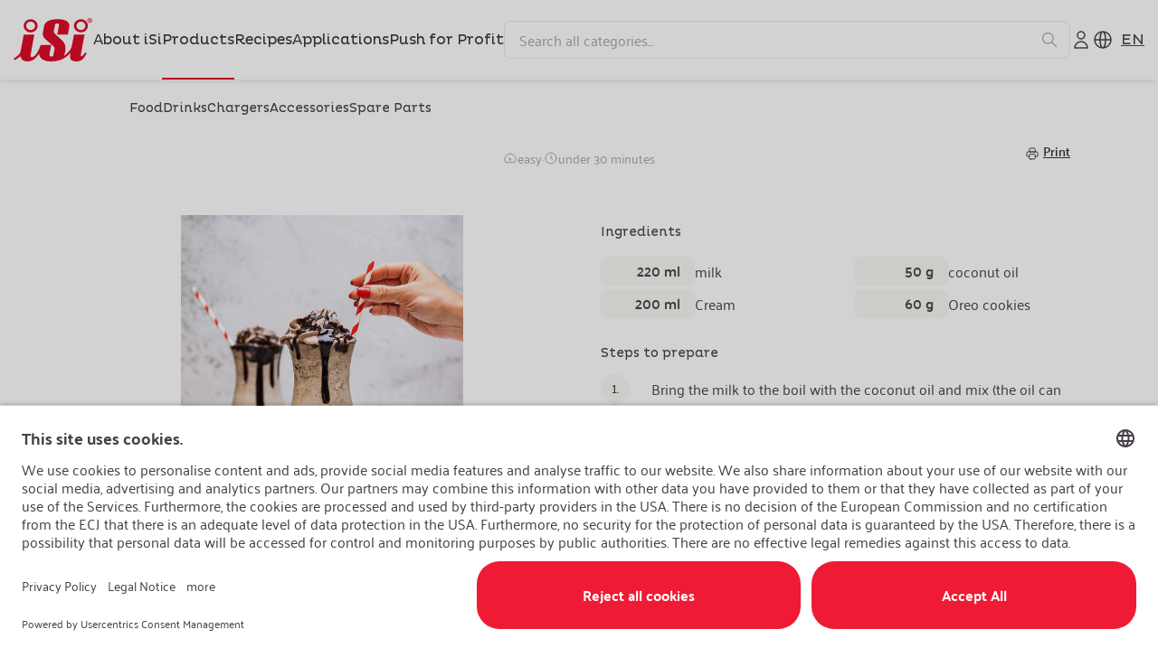

--- FILE ---
content_type: text/css; charset=UTF-8
request_url: https://culinary.isi.com/_next/static/css/8eb36191ff872845.css
body_size: 4484
content:
:root{--primary:#fff;--primary-2:#f1f3f5;--secondary:#000;--secondary-2:#111;--selection:var(--cyan);--text-base:#000;--text-primary:#000;--text-secondary:#fff;--text-tertiary:#453e46;--hover:rgba(0,0,0,.075);--hover-1:rgba(0,0,0,.15);--hover-2:rgba(0,0,0,.25);--cyan:#22b8cf;--green:#37b679;--red:#da3c3c;--purple:#f81ce5;--blue:#0070f3;--pink:#ff0080;--pink-light:#ff379c;--magenta:#eb367f;--violet:#7928ca;--violet-dark:#4c2889;--accent-0:#fff;--accent-1:#fafafa;--accent-2:#eaeaea;--accent-3:#999;--accent-4:#888;--accent-5:#666;--accent-6:#444;--accent-7:#333;--accent-8:#111;--accent-9:#000;--font-sans:"Palanquin"}*,:after,:before{box-sizing:inherit}html{height:100%;box-sizing:border-box;touch-action:manipulation;font-feature-settings:"case" 1,"rlig" 1,"calt" 0;text-rendering:optimizeLegibility;-webkit-font-smoothing:antialiased;-moz-osx-font-smoothing:grayscale;font-family:var(--font-sans)!important;scroll-padding:100px}@media screen and (max-width:1024px){html{scroll-padding:10px}}body,html{font-family:var(--font-sans)!important;text-rendering:optimizeLegibility;-webkit-font-smoothing:antialiased;-moz-osx-font-smoothing:grayscale;background-color:var(--primary);color:var(--text-tertiary)}body{position:relative;min-height:100%}h1,h2,h3,h4,h5{color:var(--text-tertiary)}a{-webkit-tap-highlight-color:rgba(0,0,0,0)}.animated{animation-duration:1s;animation-fill-mode:both}.fadeIn{animation-name:fadeIn}@keyframes fadeIn{0%{opacity:0}to{opacity:1}}.fit{min-height:calc(100vh - 88px)}@font-face{font-family:Pluto;src:url(/_next/static/media/PlutoRegular.11ba0648.woff2) format("woff2"),url(/_next/static/media/PlutoRegular.61ee7ef1.woff) format("woff");font-weight:400;font-style:normal;font-display:swap}@font-face{font-family:Palanquin;src:url(/_next/static/media/PalanquinRegular.2a22c06a.woff2) format("woff2"),url(/_next/static/media/PalanquinRegular.b5a3a98c.woff) format("woff");font-weight:400;font-style:normal;font-display:swap}@font-face{font-family:Palanquin;src:url(/_next/static/media/PalanquinMedium.1064df5a.woff2) format("woff2"),url(/_next/static/media/PalanquinMedium.5b403b98.woff) format("woff");font-weight:500;font-style:normal;font-display:swap}@font-face{font-family:Palanquin;src:url(/_next/static/media/PalanquinSemiBold.8126cec0.woff2) format("woff2"),url(/_next/static/media/PalanquinSemiBold.d0ae5872.woff) format("woff");font-weight:600;font-style:normal;font-display:swap}@font-face{font-family:Palanquin;src:url(/_next/static/media/PalanquinBold.a848f756.woff2) format("woff2"),url(/_next/static/media/PalanquinBold.6909df0c.woff) format("woff");font-weight:700;font-style:normal;font-display:swap}

/*! tailwindcss v2.2.19 | MIT License | https://tailwindcss.com */

/*! modern-normalize v1.1.0 | MIT License | https://github.com/sindresorhus/modern-normalize */html{-moz-tab-size:4;tab-size:4;line-height:1.15;-webkit-text-size-adjust:100%}body{margin:0;font-family:system-ui,-apple-system,Segoe UI,Roboto,Helvetica,Arial,sans-serif,Apple Color Emoji,Segoe UI Emoji}hr{height:0;color:inherit}abbr[title]{-webkit-text-decoration:underline dotted;text-decoration:underline dotted}b,strong{font-weight:bolder}code,kbd,pre,samp{font-family:ui-monospace,SFMono-Regular,Consolas,Liberation Mono,Menlo,monospace;font-size:1em}small{font-size:80%}sub,sup{font-size:75%;line-height:0;position:relative;vertical-align:initial}sub{bottom:-.25em}sup{top:-.5em}table{text-indent:0;border-color:inherit}button,input,optgroup,select,textarea{font-family:inherit;font-size:100%;line-height:1.15;margin:0}button,select{text-transform:none}[type=button],[type=reset],[type=submit],button{-webkit-appearance:button}::-moz-focus-inner{border-style:none;padding:0}legend{padding:0}progress{vertical-align:initial}::-webkit-inner-spin-button,::-webkit-outer-spin-button{height:auto}[type=search]{-webkit-appearance:textfield;outline-offset:-2px}::-webkit-search-decoration{-webkit-appearance:none}::-webkit-file-upload-button{-webkit-appearance:button;font:inherit}summary{display:list-item}blockquote,dd,dl,figure,h1,h2,h3,h4,h5,h6,hr,p,pre{margin:0}button{background-color:initial;background-image:none}fieldset,ol,ul{margin:0;padding:0}ol,ul{list-style:none}html{font-family:ui-sans-serif,system-ui,-apple-system,BlinkMacSystemFont,Segoe UI,Roboto,Helvetica Neue,Arial,Noto Sans,sans-serif,Apple Color Emoji,Segoe UI Emoji,Segoe UI Symbol,Noto Color Emoji;line-height:1.5}body{font-family:inherit;line-height:inherit}*,:after,:before{box-sizing:border-box;border:0 solid}hr{border-top-width:1px}img{border-style:solid}textarea{resize:vertical}input::-moz-placeholder,textarea::-moz-placeholder{opacity:1;color:#9ca3af}input::placeholder,textarea::placeholder{opacity:1;color:#9ca3af}[role=button],button{cursor:pointer}table{border-collapse:collapse}h1,h2,h3,h4,h5,h6{font-size:inherit;font-weight:inherit}a{color:inherit;text-decoration:inherit}button,input,optgroup,select,textarea{padding:0;line-height:inherit;color:inherit}code,kbd,pre,samp{font-family:ui-monospace,SFMono-Regular,Menlo,Monaco,Consolas,Liberation Mono,Courier New,monospace}audio,canvas,embed,iframe,img,object,svg,video{display:block;vertical-align:middle}img,video{max-width:100%;height:auto}[hidden]{display:none}*,:after,:before{--tw-border-opacity:1;border-color:rgba(229,231,235,var(--tw-border-opacity))}.container{width:100%}@media (min-width:640px){.container{max-width:640px}}@media (min-width:768px){.container{max-width:768px}}@media (min-width:1024px){.container{max-width:1024px}}@media (min-width:1280px){.container{max-width:1280px}}@media (min-width:1536px){.container{max-width:1536px}}.pointer-events-none{pointer-events:none}.visible{visibility:visible}.static{position:static}.fixed{position:fixed}.absolute{position:absolute}.relative{position:relative}.sticky{position:sticky}.inset-0{right:0;left:0}.inset-0,.inset-y-0{top:0;bottom:0}.top-0{top:0}.right-0{right:0}.bottom-0{bottom:0}.left-0{left:0}.z-0{z-index:0}.z-10{z-index:10}.z-20{z-index:20}.order-1{order:1}.order-2{order:2}.order-3{order:3}.col-span-2{grid-column:span 2/span 2}.col-span-3{grid-column:span 3/span 3}.col-span-6{grid-column:span 6/span 6}.col-span-7{grid-column:span 7/span 7}.col-span-8{grid-column:span 8/span 8}.m-0{margin:0}.mx-2{margin-left:.5rem;margin-right:.5rem}.mx-8{margin-left:2rem;margin-right:2rem}.mx-auto{margin-left:auto;margin-right:auto}.my-3{margin-top:.75rem;margin-bottom:.75rem}.my-6{margin-top:1.5rem;margin-bottom:1.5rem}.mt-2{margin-top:.5rem}.mt-3{margin-top:.75rem}.mt-4{margin-top:1rem}.mr-2{margin-right:.5rem}.mr-3{margin-right:.75rem}.-mr-1{margin-right:-.25rem}.mb-2{margin-bottom:.5rem}.mb-4{margin-bottom:1rem}.mb-10{margin-bottom:2.5rem}.mb-12{margin-bottom:3rem}.mb-20{margin-bottom:5rem}.ml-1{margin-left:.25rem}.ml-2{margin-left:.5rem}.ml-3{margin-left:.75rem}.ml-5{margin-left:1.25rem}.block{display:block}.inline-block{display:inline-block}.flex{display:flex}.inline-flex{display:inline-flex}.table{display:table}.grid{display:grid}.hidden{display:none}.h-5{height:1.25rem}.h-6{height:1.5rem}.h-8{height:2rem}.h-9{height:2.25rem}.h-16{height:4rem}.h-60{height:15rem}.h-80{height:20rem}.h-full{height:100%}.w-5{width:1.25rem}.w-6{width:1.5rem}.w-8{width:2rem}.w-16{width:4rem}.w-60{width:15rem}.w-80{width:20rem}.w-full{width:100%}.max-w-xl{max-width:36rem}.max-w-2xl{max-width:42rem}.max-w-full{max-width:100%}.max-w-8xl{max-width:1920px}.flex-1{flex:1 1}.flex-shrink-0{flex-shrink:0}.origin-top-left{transform-origin:top left}.transform{--tw-translate-x:0;--tw-translate-y:0;--tw-rotate:0;--tw-skew-x:0;--tw-skew-y:0;--tw-scale-x:1;--tw-scale-y:1;transform:translateX(var(--tw-translate-x)) translateY(var(--tw-translate-y)) rotate(var(--tw-rotate)) skewX(var(--tw-skew-x)) skewY(var(--tw-skew-y)) scaleX(var(--tw-scale-x)) scaleY(var(--tw-scale-y))}.translate-y-0{--tw-translate-y:0px}.translate-y-full{--tw-translate-y:100%}@keyframes spin{to{transform:rotate(1turn)}}@keyframes ping{75%,to{transform:scale(2);opacity:0}}@keyframes pulse{50%{opacity:.5}}@keyframes bounce{0%,to{transform:translateY(-25%);animation-timing-function:cubic-bezier(.8,0,1,1)}50%{transform:none;animation-timing-function:cubic-bezier(0,0,.2,1)}}.cursor-pointer{cursor:pointer}.grid-flow-row{grid-auto-flow:row}.grid-cols-1{grid-template-columns:repeat(1,minmax(0,1fr))}.grid-cols-12{grid-template-columns:repeat(12,minmax(0,1fr))}.flex-row{flex-direction:row}.flex-col{flex-direction:column}.items-center{align-items:center}.justify-end{justify-content:flex-end}.justify-center{justify-content:center}.justify-between{justify-content:space-between}.gap-3{gap:.75rem}.gap-4{gap:1rem}.gap-6{gap:1.5rem}.space-x-4>:not([hidden])~:not([hidden]){--tw-space-x-reverse:0;margin-right:calc(1rem * var(--tw-space-x-reverse));margin-left:calc(1rem * calc(1 - var(--tw-space-x-reverse)))}.space-y-2>:not([hidden])~:not([hidden]){--tw-space-y-reverse:0;margin-top:calc(.5rem * calc(1 - var(--tw-space-y-reverse)));margin-bottom:calc(.5rem * var(--tw-space-y-reverse))}.space-y-4>:not([hidden])~:not([hidden]){--tw-space-y-reverse:0;margin-top:calc(1rem * calc(1 - var(--tw-space-y-reverse)));margin-bottom:calc(1rem * var(--tw-space-y-reverse))}.overflow-hidden{overflow:hidden}.break-words{overflow-wrap:break-word}.rounded-sm{border-radius:.125rem}.rounded-md{border-radius:.375rem}.rounded-full{border-radius:9999px}.border-2{border-width:2px}.border{border-width:1px}.border-t{border-top-width:1px}.border-b{border-bottom-width:1px}.border-dashed{border-style:dashed}.border-white{--tw-border-opacity:1;border-color:rgba(255,255,255,var(--tw-border-opacity))}.border-red{border-color:var(--red)}.border-primary{border-color:var(--primary)}.border-secondary{border-color:var(--secondary)}.border-accent-2{border-color:var(--accent-2)}.border-accent-3{border-color:var(--accent-3)}.focus\:border-secondary:focus,.hover\:border-secondary:hover{border-color:var(--secondary)}.bg-transparent{background-color:initial}.bg-primary{background-color:var(--primary)}.bg-secondary{background-color:var(--secondary)}.bg-accent-0{background-color:var(--accent-0)}.bg-accent-9{background-color:var(--accent-9)}.bg-violet{background-color:var(--violet)}.focus\:bg-accent-1:focus,.hover\:bg-accent-1:hover{background-color:var(--accent-1)}.p-1{padding:.25rem}.p-3{padding:.75rem}.p-12{padding:3rem}.p-24{padding:6rem}.px-3{padding-left:.75rem;padding-right:.75rem}.px-4{padding-left:1rem;padding-right:1rem}.px-6{padding-left:1.5rem;padding-right:1.5rem}.px-10{padding-left:2.5rem;padding-right:2.5rem}.py-1{padding-top:.25rem;padding-bottom:.25rem}.py-2{padding-top:.5rem;padding-bottom:.5rem}.py-3{padding-top:.75rem;padding-bottom:.75rem}.py-4{padding-top:1rem;padding-bottom:1rem}.py-6{padding-top:1.5rem;padding-bottom:1.5rem}.py-12{padding-top:3rem;padding-bottom:3rem}.py-20{padding-top:5rem;padding-bottom:5rem}.pt-1{padding-top:.25rem}.pt-2{padding-top:.5rem}.pt-3{padding-top:.75rem}.pt-6{padding-top:1.5rem}.pb-1{padding-bottom:.25rem}.pb-2{padding-bottom:.5rem}.pb-4{padding-bottom:1rem}.pb-8{padding-bottom:2rem}.pb-12{padding-bottom:3rem}.pl-2{padding-left:.5rem}.pl-10{padding-left:2.5rem}.text-center{text-align:center}.align-middle{vertical-align:middle}.text-xs{font-size:.75rem;line-height:1rem}.text-sm{font-size:.875rem;line-height:1.25rem}.text-base{font-size:1rem;line-height:1.5rem}.text-xl{font-size:1.25rem;line-height:1.75rem}.text-2xl{font-size:1.5rem;line-height:2rem}.font-light{font-weight:300}.font-medium{font-weight:500}.font-semibold{font-weight:600}.font-bold{font-weight:700}.uppercase{text-transform:uppercase}.leading-5{line-height:1.25rem}.leading-6{line-height:1.5rem}.tracking-wide{letter-spacing:.025em}.tracking-wider{letter-spacing:.05em}.text-red{color:var(--red)}.text-primary{color:var(--text-primary)}.text-secondary{color:var(--text-secondary)}.text-accent-0{color:var(--accent-0)}.text-accent-3{color:var(--accent-3)}.text-accent-4{color:var(--accent-4)}.text-accent-5{color:var(--accent-5)}.text-accent-6{color:var(--accent-6)}.text-accent-7{color:var(--accent-7)}.text-accent-8{color:var(--accent-8)}.text-accent-9{color:var(--accent-9)}.text-base{color:var(--text-base)}.hover\:text-accent-3:hover{color:var(--accent-3)}.hover\:text-accent-5:hover{color:var(--accent-5)}.focus\:text-accent-8:focus,.hover\:text-accent-8:hover{color:var(--accent-8)}.hover\:underline:hover,.underline{text-decoration:underline}.opacity-0{opacity:0}.opacity-50{opacity:.5}.opacity-75{opacity:.75}.opacity-100{opacity:1}*,:after,:before{--tw-shadow:0 0 #0000}.shadow-sm{--tw-shadow:0 1px 2px 0 rgba(0,0,0,.05)}.shadow-lg,.shadow-sm{box-shadow:var(--tw-ring-offset-shadow,0 0 #0000),var(--tw-ring-shadow,0 0 #0000),var(--tw-shadow)}.shadow-lg{--tw-shadow:0 10px 15px -3px rgba(0,0,0,.1),0 4px 6px -2px rgba(0,0,0,.05)}.shadow-magical{--tw-shadow:rgba(0,0,0,.02) 0px 30px 30px,rgba(0,0,0,.03) 0px 0px 8px,rgba(0,0,0,.05) 0px 1px 0px}.focus\:shadow-outline-normal:focus,.shadow-magical{box-shadow:var(--tw-ring-offset-shadow,0 0 #0000),var(--tw-ring-shadow,0 0 #0000),var(--tw-shadow)}.focus\:shadow-outline-normal:focus{--tw-shadow:0 0 0 2px var(--accent-2)}.focus\:outline-none:focus,.outline-none{outline:2px solid transparent;outline-offset:2px}*,:after,:before{--tw-ring-inset:var(--tw-empty,/*!*/ /*!*/);--tw-ring-offset-width:0px;--tw-ring-offset-color:#fff;--tw-ring-color:rgba(59,130,246,.5);--tw-ring-offset-shadow:0 0 #0000;--tw-ring-shadow:0 0 #0000}.filter{--tw-blur:var(--tw-empty,/*!*/ /*!*/);--tw-brightness:var(--tw-empty,/*!*/ /*!*/);--tw-contrast:var(--tw-empty,/*!*/ /*!*/);--tw-grayscale:var(--tw-empty,/*!*/ /*!*/);--tw-hue-rotate:var(--tw-empty,/*!*/ /*!*/);--tw-invert:var(--tw-empty,/*!*/ /*!*/);--tw-saturate:var(--tw-empty,/*!*/ /*!*/);--tw-sepia:var(--tw-empty,/*!*/ /*!*/);--tw-drop-shadow:var(--tw-empty,/*!*/ /*!*/);filter:var(--tw-blur) var(--tw-brightness) var(--tw-contrast) var(--tw-grayscale) var(--tw-hue-rotate) var(--tw-invert) var(--tw-saturate) var(--tw-sepia) var(--tw-drop-shadow)}.blur{--tw-blur:blur(8px)}.transition{transition-property:background-color,border-color,color,fill,stroke,opacity,box-shadow,transform,filter,-webkit-backdrop-filter;transition-property:background-color,border-color,color,fill,stroke,opacity,box-shadow,transform,filter,backdrop-filter;transition-property:background-color,border-color,color,fill,stroke,opacity,box-shadow,transform,filter,backdrop-filter,-webkit-backdrop-filter;transition-timing-function:cubic-bezier(.4,0,.2,1);transition-duration:.15s}.transition-colors{transition-property:background-color,border-color,color,fill,stroke;transition-timing-function:cubic-bezier(.4,0,.2,1);transition-duration:.15s}.duration-75{transition-duration:75ms}.duration-150{transition-duration:.15s}.ease-linear{transition-timing-function:linear}.ease-in{transition-timing-function:cubic-bezier(.4,0,1,1)}.ease-in-out{transition-timing-function:cubic-bezier(.4,0,.2,1)}@media (min-width:640px){.sm\:mx-auto{margin-left:auto;margin-right:auto}.sm\:grid-cols-2{grid-template-columns:repeat(2,minmax(0,1fr))}.sm\:px-6{padding-left:1.5rem;padding-right:1.5rem}}@media (min-width:768px){.md\:w-screen{width:100vw}.md\:max-w-md{max-width:28rem}}@media (min-width:1024px){.lg\:relative{position:relative}.lg\:order-none{order:0}.lg\:col-span-2{grid-column:span 2/span 2}.lg\:mx-4{margin-left:1rem;margin-right:1rem}.lg\:my-2{margin-top:.5rem;margin-bottom:.5rem}.lg\:block{display:block}.lg\:inline-block{display:inline-block}.lg\:hidden{display:none}.lg\:grid-cols-3{grid-template-columns:repeat(3,minmax(0,1fr))}.lg\:grid-cols-12{grid-template-columns:repeat(12,minmax(0,1fr))}.lg\:hover\:bg-transparent:hover{background-color:initial}.lg\:bg-none{background-image:none}.lg\:p-0{padding:0}.lg\:text-base{font-size:1rem;line-height:1.5rem}.lg\:font-bold{font-weight:700}.lg\:tracking-wide{letter-spacing:.025em}.lg\:text-base{color:var(--text-base)}.lg\:no-underline{text-decoration:none}.lg\:shadow-none{--tw-shadow:0 0 #0000;box-shadow:var(--tw-ring-offset-shadow,0 0 #0000),var(--tw-ring-shadow,0 0 #0000),var(--tw-shadow)}}body.loading *{transition:none!important}.keen-slider{display:flex;-webkit-user-select:none;-moz-user-select:none;user-select:none;-webkit-touch-callout:none;-khtml-user-select:none;touch-action:pan-y;-webkit-tap-highlight-color:transparent}.keen-slider,.keen-slider__slide{overflow:hidden;position:relative}.keen-slider__slide{width:100%;min-height:100%}.keen-slider[data-keen-slider-v]{flex-wrap:wrap}.keen-slider[data-keen-slider-v] .keen-slider__slide{width:100%}.keen-slider[data-keen-slider-moves] *{pointer-events:none}

--- FILE ---
content_type: text/css; charset=UTF-8
request_url: https://culinary.isi.com/_next/static/css/7ba2601e8fa8b471.css
body_size: 14318
content:
.AccordionGroup_accordionGroup__ahXxa,.AccordionGroup_accordionOneColumn__rUHHa{margin-bottom:0}.Accordion_accordion__BJPGp{border-top:1px solid #d9d9d9;margin-bottom:.5rem}.Accordion_header__MdfPS{width:100%;display:flex;justify-content:space-between;padding:.75rem 0 .5rem;background-color:transparent;border:none;margin:0;text-align:left}.Accordion_header__MdfPS:hover{cursor:pointer}.Accordion_header__MdfPS:hover .Accordion_title__LF2sk{color:#6a656b}.Accordion_header__MdfPS:focus-visible{outline-width:1px;outline-style:dashed;outline-color:#453e46}.Accordion_title__LF2sk{color:#453e46;line-height:1.5rem}.Accordion_toggle__D4JkI{padding-right:.25rem;padding-left:.25rem}.Accordion_arrow__SEuz2{display:block;height:1.5rem;width:1.5rem;color:#333}.Accordion_accordionOpen__HLwji{transform:rotate(180deg)}.Accordion_content__hvOQm{font-size:1rem;line-height:1.5;font-weight:400;color:#453e46;outline-color:#453e46;margin-bottom:1rem}.Avatar_container__tVgZE{display:flex}.Avatar_image__2G1UF{display:block;margin:0}.Avatar_image__2G1UF img{object-fit:cover;border-radius:50%}.Avatar_alternate__0lhgS .Avatar_title__I__mA{display:flex;justify-content:center}.Avatar_sm__zEhuP{width:3.5rem;height:3.5rem}.Avatar_md__J7yAe{width:5rem;height:5rem}.Avatar_from__Z5RLA{margin-right:.25rem}.Avatar_horizontal__eLU6n{flex-direction:row;align-items:center}.Avatar_horizontal__eLU6n .Avatar_image__2G1UF{margin-right:1rem}.Avatar_horizontal__eLU6n .Avatar_subtitle__ZqHd4{text-decoration:underline}.Avatar_vertical__0HnB9{flex-direction:column;justify-content:center}.Avatar_vertical__0HnB9 .Avatar_image__2G1UF{margin:0 auto}.Avatar_vertical__0HnB9 .Avatar_image__2G1UF.Avatar_imageWithText__aFixY{margin-bottom:.5rem}.Avatar_vertical__0HnB9 .Avatar_text___RLv6{text-align:center}.Avatar_subtitle__ZqHd4,.Avatar_title__I__mA{color:#453e46;font-size:1rem;line-height:1.5;font-weight:400}.Avatar_title__I__mA{font-weight:600}.Button_container__paq67{background-color:transparent;border-radius:100px;padding:.5rem 1.5rem;font-family:Palanquin,sans-serif;font-weight:600;box-sizing:border-box;cursor:pointer;text-decoration:none;display:flex;justify-content:center;align-items:center;outline:none;text-align:center;transition-duration:.3s;transition-timing-function:ease;-webkit-user-select:none;-moz-user-select:none;user-select:none;width:-moz-fit-content;width:fit-content;height:-moz-fit-content;height:fit-content;color:#fff;border:none;line-height:21px;-webkit-appearance:none;-moz-appearance:none;appearance:none}.Button_mdSize__FWyaw{font-size:1rem;line-height:1.5;font-weight:400;font-weight:600}.Button_smSize__aEGWF{font-size:.875rem;line-height:1.572;font-weight:400;padding:.25rem 1.5rem;font-weight:600}.Button_icon__vAbWN{color:#453e46;width:1rem;height:1rem;margin-left:.25rem;display:inline-flex}.Button_icon__vAbWN.Button_iconLeft__dIKOJ{margin-right:.25rem;margin-left:0}.Button_primary__F0h8o{text-transform:uppercase;background-color:#ef1a33;border:1px solid #ef1a33}.Button_primary__F0h8o:focus-visible{outline-width:1px;outline-style:dashed;outline-color:#453e46;outline-offset:2px}.Button_primary__F0h8o:hover{background-color:#dd0420;border-color:#dd0420}.Button_primary__F0h8o:active{background-color:#bf1529;border-color:#bf1529}.Button_primary__F0h8o[disabled]{background-color:#d9d9d9;color:#8c8c8c;border-color:#d9d9d9}.Button_secondary__xOZel{text-transform:uppercase;background-color:transparent;border:1px solid #453e46;color:#453e46}.Button_secondary__xOZel:hover{color:#fff}.Button_secondary__xOZel:focus-visible{outline-width:1px;outline-style:dashed;outline-color:#453e46;outline-offset:2px}.Button_secondary__xOZel:active{color:#fff}.Button_secondary__xOZel:hover{background-color:#dd0420;border-color:#dd0420}.Button_secondary__xOZel:active{background-color:#bf1529;border-color:#bf1529}.Button_secondary__xOZel[disabled]{background-color:#d9d9d9;color:#8c8c8c;border-color:#d9d9d9}.Button_tertiary__NBpBi{text-transform:uppercase;background-color:#fff;border:1px solid #fff;color:#453e46}.Button_tertiary__NBpBi:hover{color:#fff}.Button_tertiary__NBpBi:focus-visible{outline-width:1px;outline-style:dashed;outline-color:#453e46;outline-offset:2px}.Button_tertiary__NBpBi:active{color:#fff}.Button_tertiary__NBpBi:hover{background-color:#dd0420;border-color:#dd0420}.Button_tertiary__NBpBi:active{background-color:#bf1529;border-color:#bf1529}.Button_tertiary__NBpBi[disabled]{background-color:#d9d9d9;color:#8c8c8c;border-color:#d9d9d9}.Button_text__bJCDf{background-color:transparent;border:1px solid transparent;border-radius:0;border-radius:initial;color:#333;padding:initial}.Button_text__bJCDf:active,.Button_text__bJCDf:hover{text-decoration-line:underline}.Button_text__bJCDf:focus-visible{outline-width:1px;outline-style:dashed;outline-color:#453e46;outline-offset:2px}.Button_text__bJCDf[disabled]{background-color:#d9d9d9;color:#8c8c8c;border-color:#d9d9d9}.Button_fullWidth__GMgoa{width:100%}.Card_container__aJRTx{position:relative;display:block;box-sizing:border-box;background-color:#fff;border-radius:16px;transition:box-shadow .3s ease-in;padding:1rem}.Card_container__aJRTx:hover{transition:box-shadow .3s ease-in;box-shadow:-2px 2px 6px rgba(0,0,0,.1)}.Card_container__aJRTx:focus-visible{outline:none}.Card_container__aJRTx:focus-visible:after{content:"";display:block;position:absolute;border-radius:8px;top:0;bottom:0;left:0;right:0;border:1px dashed #ef1a33}.Card_container__aJRTx:focus-visible:after{margin:-5px;border:none}.Card_lgRectangular__txSet{width:393px;box-shadow:0 6px 12px rgba(69,62,70,.12)}.Card_lgRectangular__txSet:hover{box-shadow:0 7px 13px rgba(69,62,70,.18)}.Card_mdRectangular__cnggj{width:290px;box-shadow:0 6px 12px rgba(69,62,70,.12)}.Card_mdRectangular__cnggj:hover{box-shadow:0 7px 13px rgba(69,62,70,.18)}.Card_smRectangular__ogbW7{width:165px;box-shadow:-2px 2px 6px rgba(0,0,0,.1)}.Card_mdSquare__FlUfE,.Card_smRectangular__ogbW7:hover{box-shadow:0 6px 12px rgba(69,62,70,.12)}.Card_mdSquare__FlUfE{width:290px}.Card_mdSquare__FlUfE:hover{box-shadow:0 7px 13px rgba(69,62,70,.18)}.Card_smSquare__WE0wH{width:165px;box-shadow:-2px 2px 6px rgba(0,0,0,.1)}.Card_smSquare__WE0wH:hover{box-shadow:0 6px 12px rgba(69,62,70,.12)}@media(max-width:767.98px){.Card_mobileCard__jr2Tx{width:165px}}.Card_noSpacing__vc1Cp{padding:0}.Card_default__JG5oN{background-color:#fff}.Content_link__Tbsub{display:flex;align-items:center;width:-moz-fit-content;width:fit-content;text-decoration:underline;cursor:pointer;color:#453e46}.Content_link__Tbsub:hover{color:#6a656b}.Content_link__Tbsub:focus-visible{outline-width:1px;outline-style:dashed;outline-color:#453e46}.Content_link__Tbsub:active{color:#221f23}.Content_link__Tbsub:visited{color:#453e46}.Content_disabled__ReByT{color:#a6a6a6}.Content_xsSize__HMlTI{font-size:.75rem;line-height:1.667;font-weight:400}.Content_smSize__aOgGJ{font-size:.875rem;line-height:1.572;font-weight:400}.Content_mdSize__iXS0y{font-size:1rem;line-height:1.5;font-weight:400}.Content_content__SdlVC{margin-bottom:.25rem;line-height:1.5;word-wrap:break-word;font-family:Palanquin,sans-serif;font-weight:400}.Content_content__SdlVC b,.Content_content__SdlVC strong{font-weight:700}.Content_content__SdlVC *{margin:0;padding:0}.Content_content__SdlVC li+li{margin-top:.25rem}.Content_content__SdlVC blockquote:not(:last-child),.Content_content__SdlVC dl:not(:last-child),.Content_content__SdlVC ol:not(:last-child),.Content_content__SdlVC p:not(:last-child),.Content_content__SdlVC pre:not(:last-child),.Content_content__SdlVC table:not(:last-child),.Content_content__SdlVC ul:not(:last-child){margin-bottom:1rem}.Content_content__SdlVC blockquote{background-color:#f2f2f2;border-left:.3125rem solid #e6e6e6;padding:1rem .25rem}.Content_content__SdlVC ol{list-style:decimal outside;margin-left:2rem;margin-top:1rem}.Content_content__SdlVC a{display:inline-flex;align-items:center;width:-moz-fit-content;width:fit-content;color:#ef1a33;font-size:1rem;line-height:1.5;font-weight:400;text-decoration:none;border-bottom:1px solid #fff;padding-bottom:.25rem;cursor:pointer}.Content_content__SdlVC a:focus{outline:none;text-decoration:none}.Content_content__SdlVC a:hover{border-bottom:1px solid #ef1a33}.Content_content__SdlVC a:active{border-bottom:1px solid #dd0420}.Content_content__SdlVC ul{list-style:disc outside;margin-left:2rem;margin-top:1rem;margin-bottom:1rem}.Content_content__SdlVC ul ul{list-style-type:circle;margin-top:.5rem}.Content_content__SdlVC ul ul ul{list-style-type:square}.Content_content__SdlVC dd{margin-left:2rem}.Content_content__SdlVC figure:not(:first-child){margin-top:2rem}.Content_content__SdlVC figure:not(:last-child){margin-bottom:2rem}.Content_content__SdlVC figure img{display:inline-block;margin-bottom:.3125rem;max-width:100%}.Content_content__SdlVC figure figcaption{font-style:italic}.Content_content__SdlVC iframe{margin:2rem 0;max-width:100%}.Content_content__SdlVC img{max-width:100%}.Content_content__SdlVC pre{-webkit-overflow-scrolling:touch;overflow-x:auto;padding:1.25rem .25rem;white-space:pre;word-wrap:normal}.Content_content__SdlVC sub,.Content_content__SdlVC sup{font-size:75%}.Content_content__SdlVC table{width:100%}.Content_content__SdlVC table [data-align=right]{text-align:right}.Content_content__SdlVC table [data-align=center]{text-align:center}.Content_content__SdlVC table td,.Content_content__SdlVC table th{border-width:0 0 1px;padding:.5rem;vertical-align:top}@media(min-width:1024px){.Content_content__SdlVC table td,.Content_content__SdlVC table th{padding:.25rem .75rem}}.Content_content__SdlVC table th{border-color:transparent;text-align:left;font-size:1.125rem;line-height:1.445;font-weight:400}.Content_content__SdlVC table td strong{font-weight:700}.Content_content__SdlVC table thead td,.Content_content__SdlVC table thead th{border-width:0 0 .125rem}.Content_content__SdlVC table tfoot td,.Content_content__SdlVC table tfoot th{border-width:.125rem 0 0}.Content_content__SdlVC table tbody tr:last-child td,.Content_content__SdlVC table tbody tr:last-child th{border-bottom-width:0}.Content_content__SdlVC h1{font-family:Pluto,sans-serif;font-size:1.75rem;font-weight:400;line-height:1.33333333}@media(min-width:1024px){.Content_content__SdlVC h1{font-size:2.25rem;line-height:1.22222222}}.Content_content__SdlVC h2{font-family:Pluto,sans-serif;font-size:1.5rem;font-weight:400;line-height:1.5}@media(min-width:1024px){.Content_content__SdlVC h2{font-size:2rem;line-height:1.25}}.Content_content__SdlVC h3{font-family:Pluto,sans-serif;font-size:1rem;font-weight:400;line-height:1.57142857}@media(min-width:1024px){.Content_content__SdlVC h3{font-size:1.5rem;line-height:1.33333333}}.Content_content__SdlVC h4{font-family:Pluto,sans-serif;font-size:1rem;font-weight:400;line-height:1.57142857}@media(min-width:1024px){.Content_content__SdlVC h4{font-size:1rem;line-height:1.5}}.Content_content__SdlVC h5{font-family:Pluto,sans-serif;font-size:.875rem;font-weight:400;line-height:1.57142857}@media(min-width:1024px){.Content_content__SdlVC h5{font-size:.875rem;line-height:1.57142857}}.Content_noSpacing__4NOfy{margin:0;padding:0}.Content_center___rgGl{text-align:center}.Content_right__gyyRi{text-align:right}.Content_default__M2p1I{color:#453e46}.Content_contrast__VgTpl{color:#fff}.Content_lg__zdlHc{font-size:1.125rem;line-height:1.445;font-weight:400}.Content_md__UNiLO{font-size:1rem;line-height:1.5;font-weight:400}.Content_sm__rIrUC{font-size:.875rem;line-height:1.572;font-weight:400}.Content_xs__61wbb{font-size:.75rem;line-height:1.667;font-weight:400}.Checkbox_container__B6m8m{display:flex;cursor:pointer;-webkit-user-select:none;-moz-user-select:none;user-select:none}.Checkbox_checkboxDefault__bHsqO{position:relative;background-color:#f2f2f2;margin-right:.5rem;margin-top:.25rem;border-radius:2px;border:1px solid #8c8c8c;color:#fff}.Checkbox_checkboxDefault__bHsqO .Checkbox_icon__fucR0{display:none;position:absolute;top:50%;left:50%;right:0;bottom:0;transform:translate3d(-50%,-50%,0)}.Checkbox_checkboxColor__99JQT{position:relative;background-color:var(--checkbox-bg-color);margin-right:.5rem;border-radius:2px;border:1px solid var(--checkbox-bg-color)}.Checkbox_checkboxColor__99JQT.Checkbox_isWhite__8R58a{border:1px solid #8c8c8c}.Checkbox_checkboxMedia__t9UuW{position:relative;margin-right:.5rem;color:#453e46}.Checkbox_checkboxMedia__t9UuW .Checkbox_icon__fucR0{display:block;position:absolute;top:50%;left:50%;right:0;bottom:0;transform:translate3d(-50%,-50%,0)}.Checkbox_label__7X_Sx{display:flex;justify-content:space-between;align-items:center}.Checkbox_checkboxColor__99JQT~.Checkbox_label__7X_Sx,.Checkbox_checkboxMedia__t9UuW~.Checkbox_label__7X_Sx{flex:1 1}.Checkbox_iconFilter__aaBJZ{display:none}.Checkbox_lg__yoPXs{min-width:1.25rem}.Checkbox_lg__yoPXs,.Checkbox_lg__yoPXs .Checkbox_icon__fucR0{height:1.25rem;width:1.25rem}.Checkbox_md__lV2ZM{min-width:1rem}.Checkbox_md__lV2ZM,.Checkbox_md__lV2ZM .Checkbox_icon__fucR0{height:1rem;width:1rem}.Checkbox_sm__8CF0s{min-width:.75rem}.Checkbox_sm__8CF0s,.Checkbox_sm__8CF0s .Checkbox_icon__fucR0{height:.75rem;width:.75rem}.Checkbox_sm__8CF0s~.Checkbox_label__7X_Sx{font-size:.75rem;line-height:1.25rem}.Checkbox_checkbox__P92fi{opacity:0;cursor:pointer;height:0;width:0;margin:0}.Checkbox_checkbox__P92fi~.Checkbox_label__7X_Sx{color:#453e46}.Checkbox_checkbox__P92fi:checked~.Checkbox_checkboxDefault__bHsqO,.Checkbox_checkbox__P92fi[aria-checked=true]~.Checkbox_checkboxDefault__bHsqO{background-color:#453e46;border-color:#453e46}.Checkbox_checkbox__P92fi:checked~.Checkbox_checkboxDefault__bHsqO .Checkbox_icon__fucR0,.Checkbox_checkbox__P92fi[aria-checked=true]~.Checkbox_checkboxDefault__bHsqO .Checkbox_icon__fucR0{display:block}.Checkbox_checkbox__P92fi:checked~.Checkbox_label__7X_Sx .Checkbox_iconFilter__aaBJZ{display:block;margin-left:.5rem}.Checkbox_checkbox__P92fi:hover~.Checkbox_checkboxDefault__bHsqO{background-color:#d9d9d9;border-color:#8c8c8c}.Checkbox_checkbox__P92fi:hover:checked~.Checkbox_checkboxDefault__bHsqO,.Checkbox_checkbox__P92fi:hover[aria-checked=true]~.Checkbox_checkboxDefault__bHsqO{background-color:#6a656b;border-color:#6a656b}.Checkbox_checkbox__P92fi:active~.Checkbox_checkboxDefault__bHsqO{background-color:#ccc;border-color:#8c8c8c}.Checkbox_checkbox__P92fi:active:checked~.Checkbox_checkboxDefault__bHsqO,.Checkbox_checkbox__P92fi:active[aria-checked=true]~.Checkbox_checkboxDefault__bHsqO{background-color:#221f23;border-color:#221f23}.Checkbox_checkbox__P92fi:focus-visible~.Checkbox_checkboxDefault__bHsqO{background-color:#e6e6e6;border-color:#8c8c8c}.Checkbox_checkbox__P92fi:focus-visible~.Checkbox_checkboxColor__99JQT,.Checkbox_checkbox__P92fi:focus-visible~.Checkbox_checkboxDefault__bHsqO,.Checkbox_checkbox__P92fi:focus-visible~.Checkbox_checkboxMedia__t9UuW{outline:none}.Checkbox_checkbox__P92fi:focus-visible~.Checkbox_checkboxColor__99JQT:after,.Checkbox_checkbox__P92fi:focus-visible~.Checkbox_checkboxDefault__bHsqO:after,.Checkbox_checkbox__P92fi:focus-visible~.Checkbox_checkboxMedia__t9UuW:after{content:"";display:block;position:absolute;border-radius:8px;top:0;bottom:0;left:0;right:0;border:1px dashed #ef1a33}.Checkbox_checkbox__P92fi:focus-visible~.Checkbox_checkboxColor__99JQT:after,.Checkbox_checkbox__P92fi:focus-visible~.Checkbox_checkboxDefault__bHsqO:after,.Checkbox_checkbox__P92fi:focus-visible~.Checkbox_checkboxMedia__t9UuW:after{margin:-3px;border-radius:0;border:1px dashed #453e46}.Checkbox_checkbox__P92fi:focus-visible:checked~.Checkbox_checkboxDefault__bHsqO,.Checkbox_checkbox__P92fi:focus-visible[aria-checked=true]~.Checkbox_checkboxDefault__bHsqO{background-color:#453e46;border-color:#453e46}.Checkbox_checkbox__P92fi:disabled~.Checkbox_checkboxDefault__bHsqO,.Checkbox_checkbox__P92fi[aria-disabled=true]~.Checkbox_checkboxDefault__bHsqO{background-color:#e6e6e6;border-color:#bfbfbf}.Checkbox_checkbox__P92fi:disabled~.Checkbox_checkboxColor__99JQT~.Checkbox_label__7X_Sx,.Checkbox_checkbox__P92fi:disabled~.Checkbox_checkboxDefault__bHsqO~.Checkbox_label__7X_Sx,.Checkbox_checkbox__P92fi:disabled~.Checkbox_checkboxMedia__t9UuW~.Checkbox_label__7X_Sx,.Checkbox_checkbox__P92fi[aria-disabled=true]~.Checkbox_checkboxColor__99JQT~.Checkbox_label__7X_Sx,.Checkbox_checkbox__P92fi[aria-disabled=true]~.Checkbox_checkboxDefault__bHsqO~.Checkbox_label__7X_Sx,.Checkbox_checkbox__P92fi[aria-disabled=true]~.Checkbox_checkboxMedia__t9UuW~.Checkbox_label__7X_Sx{color:#bfbfbf}.Checkbox_checkbox__P92fi:disabled:checked~.Checkbox_checkboxDefault__bHsqO,.Checkbox_checkbox__P92fi:disabled[aria-checked=true]~.Checkbox_checkboxDefault__bHsqO,.Checkbox_checkbox__P92fi[aria-disabled=true]:checked~.Checkbox_checkboxDefault__bHsqO,.Checkbox_checkbox__P92fi[aria-disabled=true][aria-checked=true]~.Checkbox_checkboxDefault__bHsqO{background-color:#bfbfbf;border-color:#bfbfbf}.Checkbox_checkbox__P92fi:invalid~.Checkbox_checkboxDefault__bHsqO,.Checkbox_checkbox__P92fi[aria-invalid=true]~.Checkbox_checkboxDefault__bHsqO{border-color:#ef1a33}.Checkbox_center__QnCgI{align-items:center}.Checkbox_center__QnCgI .Checkbox_checkboxDefault__bHsqO{margin-top:0}.Container_container__6K0uW{margin-left:auto;margin-right:auto;padding-left:.9375rem;padding-right:.9375rem;width:100%;font-size:1.125rem;line-height:1.445;font-weight:400}@media(min-width:768px){.Container_container__6K0uW{margin:auto;max-width:calc(1380px + 2*.9375rem)}}.Container_full__VbSz_{margin:0;padding:0;max-width:100%}.Container_boxedLarge__a2lQV{padding-top:2rem;padding-bottom:2rem;max-width:100%}@media(min-width:768px){.Container_boxedLarge__a2lQV{padding-top:2.5rem;padding-bottom:2.5rem;max-width:85%}}.Container_boxedMedium__31C0x{padding-top:2rem;padding-bottom:2rem;max-width:100%}@media(min-width:768px){.Container_boxedMedium__31C0x{padding-top:2.5rem;padding-bottom:2.5rem;max-width:70%}}.Container_boxedMediumAlternate__hPHj8{padding-top:2rem;padding-bottom:2rem;max-width:90%}@media(min-width:768px){.Container_boxedMediumAlternate__hPHj8{padding-top:2.5rem;padding-bottom:2.5rem;max-width:70%}}.Container_noBoxed__uKbT1{padding:0}@media(min-width:768px){.Container_sm__ksuA7{max-width:calc(912px + 2*.9375rem)}}@media(min-width:1024px){.Container_sm__ksuA7{max-width:calc(570px + 2*.9375rem)}}@media(min-width:768px){.Container_md___pi7f{max-width:calc(912px + 2*.9375rem)}}@media(min-width:1024px){.Container_md___pi7f{max-width:calc(741px + 2*.9375rem)}}@media(min-width:768px){.Container_lg__7xYpa{max-width:calc(912px + 2*.9375rem)}}.ErrorMessage_message__kYFrh{margin-top:.25rem;font-size:.875rem;line-height:1.572;font-weight:400;color:#ef1a33}.Dropdown_container__lbQV_{position:relative}.Dropdown_lg__B4T8u .Dropdown_input__kx4S0,.Dropdown_lg__B4T8u .Dropdown_menuItem__m_uUz{font-size:1rem;line-height:1.5;font-weight:400}.Dropdown_lg__B4T8u .Dropdown_menuItem__m_uUz{padding:.5rem 1rem}.Dropdown_lg__B4T8u .Dropdown_disclosure__qVskf,.Dropdown_lg__B4T8u .Dropdown_popover__rnzwk{padding-top:.75rem;padding-bottom:.75rem}.Dropdown_lg__B4T8u.Dropdown_default__8jH_j .Dropdown_inputShape__vEAZc{padding:.5rem 1rem}@media(max-width:479.98px){.Dropdown_lg__B4T8u.Dropdown_default__8jH_j .Dropdown_inputShape__vEAZc{padding:.25rem 1rem}}.Dropdown_lg__B4T8u.Dropdown_pill__CA0jO .Dropdown_inputShape__vEAZc{padding:.75rem 1.5rem}@media(max-width:479.98px){.Dropdown_lg__B4T8u.Dropdown_pill__CA0jO .Dropdown_inputShape__vEAZc{padding:.5rem 1.5rem}}.Dropdown_md__AqZQY .Dropdown_input__kx4S0,.Dropdown_md__AqZQY .Dropdown_menuItem__m_uUz{font-size:1rem;line-height:1.5;font-weight:400}.Dropdown_md__AqZQY .Dropdown_menuItem__m_uUz{padding:.5rem 1rem}.Dropdown_md__AqZQY .Dropdown_disclosure__qVskf,.Dropdown_md__AqZQY .Dropdown_popover__rnzwk{margin-top:.75rem;margin-bottom:.75rem}.Dropdown_md__AqZQY.Dropdown_default__8jH_j .Dropdown_inputShape__vEAZc{padding:.25rem 1rem}.Dropdown_md__AqZQY.Dropdown_pill__CA0jO .Dropdown_inputShape__vEAZc{padding:.5rem 1.5rem}.Dropdown_sm__YMePX .Dropdown_input__kx4S0,.Dropdown_sm__YMePX .Dropdown_menuItem__m_uUz{font-size:.875rem;line-height:1.572;font-weight:400}.Dropdown_sm__YMePX .Dropdown_menuItem__m_uUz{padding:.25rem 1rem}.Dropdown_sm__YMePX .Dropdown_disclosure__qVskf,.Dropdown_sm__YMePX .Dropdown_popover__rnzwk{margin-top:.5rem}.Dropdown_sm__YMePX.Dropdown_default__8jH_j .Dropdown_inputShape__vEAZc{padding:1px 1rem}.Dropdown_sm__YMePX.Dropdown_pill__CA0jO .Dropdown_inputShape__vEAZc{padding:.5rem 1.5rem}.Dropdown_default__8jH_j .Dropdown_placeholder__oUaeY{color:#a6a6a6}.Dropdown_default__8jH_j .Dropdown_input__kx4S0{border:1px solid #e6e6e6}.Dropdown_default__8jH_j .Dropdown_input__kx4S0:hover{border:1px solid #b3b3b3}.Dropdown_default__8jH_j .Dropdown_inputShape__vEAZc{border-radius:8px}.Dropdown_pill__CA0jO .Dropdown_placeholder__oUaeY{color:#453e46}.Dropdown_pill__CA0jO .Dropdown_input__kx4S0{border:1px solid #d9d9d9;white-space:nowrap}.Dropdown_pill__CA0jO .Dropdown_input__kx4S0:hover{border:1px solid #453e46}.Dropdown_pill__CA0jO .Dropdown_input__kx4S0.Dropdown_active__9_bRS{border:1px solid #453e46;background-color:#f7f7f1}.Dropdown_pill__CA0jO .Dropdown_inputShape__vEAZc{border-radius:40px}.Dropdown_pill__CA0jO .Dropdown_inputShape__vEAZc:active{background-color:#f7f7f1}.Dropdown_input__kx4S0{width:100%;color:#453e46;background-color:#fff;display:flex;align-items:center;justify-content:space-between}.Dropdown_input__kx4S0.Dropdown_hasError__To7cc{border:1px solid #ef1a33}.Dropdown_popover__rnzwk{width:100%;position:absolute;z-index:1000}.Dropdown_icon__93EL7{width:1rem;height:1rem;color:#999;margin-left:1.25rem}.Dropdown_errorIcon__q5Ptr{color:#ef1a33}.Dropdown_menu__ZZdk9{left:0!important;width:100%;box-shadow:0 6px 12px rgba(69,62,70,.12);border-radius:8px;background-color:#fff;overflow-y:auto;max-height:15rem}@media(max-width:479.98px){.Dropdown_menu__ZZdk9{display:flex;flex-direction:column}}.Dropdown_menuItem__m_uUz{position:relative;color:#333;border:none;display:flex;align-items:center;width:100%;margin:0;cursor:pointer;background-color:#fff}.Dropdown_menuItem__m_uUz:first-child{border-top-left-radius:8px;border-top-right-radius:8px}.Dropdown_menuItem__m_uUz:last-child{border-bottom-left-radius:8px;border-bottom-right-radius:8px}.Dropdown_menuItem__m_uUz:not(:last-child):after{content:" ";display:block;position:absolute;top:100%;left:1rem;right:1rem;height:1px;z-index:1;background-color:#d9d9d9}.Dropdown_menuItem__m_uUz:hover{background-color:#f7f7f1}.Dropdown_menuItem__m_uUz:hover:first-child{border-top-left-radius:8px;border-top-right-radius:8px}.Dropdown_menuItem__m_uUz:hover:last-child{border-bottom-left-radius:8px;border-bottom-right-radius:8px}.Dropdown_disabled__vCdfN{color:#a6a6a6;background-color:#f2f2f2}.MultipleSelectDropdown_container__IMaox{position:relative}.MultipleSelectDropdown_lg__5sdWU .MultipleSelectDropdown_label__c40ri{font-size:1.125rem;line-height:1.445;font-weight:400}@media(max-width:479.98px){.MultipleSelectDropdown_lg__5sdWU .MultipleSelectDropdown_label__c40ri{font-size:1rem;line-height:1.5;font-weight:400}}.MultipleSelectDropdown_lg__5sdWU .MultipleSelectDropdown_input__bQajm{font-size:1rem;line-height:1.5;font-weight:400}.MultipleSelectDropdown_lg__5sdWU .MultipleSelectDropdown_menuItem__Mi9ej{font-size:1rem;line-height:1.5;font-weight:400;padding:.5rem 1rem}.MultipleSelectDropdown_lg__5sdWU .MultipleSelectDropdown_disclosure__VRS_V,.MultipleSelectDropdown_lg__5sdWU .MultipleSelectDropdown_popover__y2qzd{margin-top:.75rem}.MultipleSelectDropdown_lg__5sdWU.MultipleSelectDropdown_default__Ie_b_ .MultipleSelectDropdown_inputShape__mQR4n{padding:.5rem 1rem}@media(max-width:479.98px){.MultipleSelectDropdown_lg__5sdWU.MultipleSelectDropdown_default__Ie_b_ .MultipleSelectDropdown_inputShape__mQR4n{padding:.25rem 1rem}}.MultipleSelectDropdown_lg__5sdWU.MultipleSelectDropdown_pill__zPyoC .MultipleSelectDropdown_inputShape__mQR4n{padding:.75rem 1.5rem}@media(max-width:479.98px){.MultipleSelectDropdown_lg__5sdWU.MultipleSelectDropdown_pill__zPyoC .MultipleSelectDropdown_inputShape__mQR4n{padding:.5rem 1.5rem}}.MultipleSelectDropdown_md__j3cfn .MultipleSelectDropdown_input__bQajm,.MultipleSelectDropdown_md__j3cfn .MultipleSelectDropdown_label__c40ri{font-size:1rem;line-height:1.5;font-weight:400}.MultipleSelectDropdown_md__j3cfn .MultipleSelectDropdown_menuItem__Mi9ej{font-size:1rem;line-height:1.5;font-weight:400;padding:.5rem 1rem}.MultipleSelectDropdown_md__j3cfn .MultipleSelectDropdown_popover__y2qzd{margin-top:.75rem}.MultipleSelectDropdown_md__j3cfn.MultipleSelectDropdown_default__Ie_b_ .MultipleSelectDropdown_inputShape__mQR4n{padding:.25rem 1rem}.MultipleSelectDropdown_md__j3cfn.MultipleSelectDropdown_pill__zPyoC .MultipleSelectDropdown_inputShape__mQR4n{padding:.5rem 1.5rem}.MultipleSelectDropdown_sm___N5tt .MultipleSelectDropdown_input__bQajm,.MultipleSelectDropdown_sm___N5tt .MultipleSelectDropdown_label__c40ri{font-size:.875rem;line-height:1.572;font-weight:400}.MultipleSelectDropdown_sm___N5tt .MultipleSelectDropdown_menuItem__Mi9ej{font-size:.875rem;line-height:1.572;font-weight:400;padding:.25rem 1rem}.MultipleSelectDropdown_sm___N5tt .MultipleSelectDropdown_popover__y2qzd{margin-top:.5rem}.MultipleSelectDropdown_sm___N5tt.MultipleSelectDropdown_default__Ie_b_ .MultipleSelectDropdown_inputShape__mQR4n{padding:.25rem 1rem}.MultipleSelectDropdown_sm___N5tt.MultipleSelectDropdown_pill__zPyoC .MultipleSelectDropdown_inputShape__mQR4n{padding:.5rem 1.5rem}.MultipleSelectDropdown_default__Ie_b_ .MultipleSelectDropdown_placeholder__otlD7{color:#a6a6a6}.MultipleSelectDropdown_default__Ie_b_ .MultipleSelectDropdown_input__bQajm{border:1px solid #e6e6e6}.MultipleSelectDropdown_default__Ie_b_ .MultipleSelectDropdown_input__bQajm:hover{border:1px solid #b3b3b3}.MultipleSelectDropdown_default__Ie_b_ .MultipleSelectDropdown_inputShape__mQR4n{border-radius:8px}.MultipleSelectDropdown_pill__zPyoC .MultipleSelectDropdown_placeholder__otlD7{color:#453e46}.MultipleSelectDropdown_pill__zPyoC .MultipleSelectDropdown_input__bQajm{border:1px solid #d9d9d9}.MultipleSelectDropdown_pill__zPyoC .MultipleSelectDropdown_input__bQajm:hover{border:1px solid #453e46}.MultipleSelectDropdown_pill__zPyoC .MultipleSelectDropdown_input__bQajm.MultipleSelectDropdown_active__JzjD7{border:1px solid #453e46;background-color:#f7f7f1}.MultipleSelectDropdown_pill__zPyoC .MultipleSelectDropdown_inputShape__mQR4n{border-radius:40px}.MultipleSelectDropdown_pill__zPyoC .MultipleSelectDropdown_inputShape__mQR4n:active{background-color:#f7f7f1}.MultipleSelectDropdown_label__c40ri{display:block;color:#453e46;margin-bottom:.25rem}.MultipleSelectDropdown_label__c40ri.MultipleSelectDropdown_disabledLabel__X69Ui{color:#333;opacity:.4}.MultipleSelectDropdown_input__bQajm{width:100%;color:#453e46;background-color:#fff;display:flex;align-items:center;justify-content:space-between}.MultipleSelectDropdown_hasError__kQyd6{border:1px solid #ef1a33}.MultipleSelectDropdown_popover__y2qzd{width:100%;position:absolute;z-index:1000}.MultipleSelectDropdown_icon__BZDXH{width:1rem;height:1rem;color:#999;margin-left:1.25rem}.MultipleSelectDropdown_errorIcon__h6490{color:#ef1a33}@media(max-width:479.98px){.MultipleSelectDropdown_form__989oc{display:flex}}.MultipleSelectDropdown_menu__fBrG8{box-shadow:0 6px 12px rgba(69,62,70,.12);border-radius:8px;background-color:#fff;left:0!important;width:100%}.MultipleSelectDropdown_menu__fBrG8:first-child,.MultipleSelectDropdown_menu__fBrG8:last-child{border-bottom-left-radius:8px;border-bottom-right-radius:8px}@media(max-width:479.98px){.MultipleSelectDropdown_menu__fBrG8{width:90vw;margin:auto}}.MultipleSelectDropdown_menuItem__Mi9ej{position:relative;background-color:transparent;color:#333;border:none;display:flex;align-items:center;width:100%;margin:0}.MultipleSelectDropdown_menuItem__Mi9ej:not(:last-child):after{content:" ";display:block;position:absolute;top:100%;left:1rem;right:1rem;height:1px;z-index:1;background-color:#d9d9d9}.MultipleSelectDropdown_menuItem__Mi9ej:hover{background-color:#f7f7f1}.MultipleSelectDropdown_menuItem__Mi9ej:hover:first-child{border-top-left-radius:8px;border-top-right-radius:8px}.MultipleSelectDropdown_menuItem__Mi9ej:hover:last-child{border-bottom-left-radius:8px;border-bottom-right-radius:8px}.MultipleSelectDropdown_disabled__vw_gX{color:#a6a6a6;background-color:#f2f2f2}.Image_hidden__FHY_l{opacity:0}.Figure_figure__OnKXJ{margin:0}.Figure_caption__hNKPb{display:block;margin-top:.5rem;color:#a6a6a6;font-size:.75rem;line-height:1.667;font-weight:400}.Figure_image__IpSOy{object-fit:cover}.Form_errorMessageWrapper__Briht{background:#ef1a33;border-radius:8px;padding:.5rem;color:#fff;margin:1.5rem 0}.Form_smallWarningCircleWhite__2hY41{display:inline-block;color:#fff;margin-right:.5rem}.Form_smallWarningCircle__InGjB{display:inline-block;margin-right:.25rem}.Form_formErrorMessage__fS6_C,.Form_smallWarningCircle__InGjB{color:#ef1a33;vertical-align:middle}.Heading_heading__hJ7z3{display:block;margin-top:0;font-weight:inherit}.Heading_center__ooz0H{text-align:center}.Heading_right__XmJTv{text-align:right}.Heading_h1__hqqxV{font-family:Pluto,sans-serif;font-size:1.75rem;font-weight:400;line-height:1.33333333}@media(min-width:1024px){.Heading_h1__hqqxV{font-size:2.25rem;line-height:1.22222222}}.Heading_h2__cAKYK{font-family:Pluto,sans-serif;font-size:1.5rem;font-weight:400;line-height:1.5}@media(min-width:1024px){.Heading_h2__cAKYK{font-size:2rem;line-height:1.25}}.Heading_h3__GQzX5{font-family:Pluto,sans-serif;font-size:1rem;font-weight:400;line-height:1.57142857}@media(min-width:1024px){.Heading_h3__GQzX5{font-size:1.5rem;line-height:1.33333333}}.Heading_h4__acfqN{font-family:Pluto,sans-serif;font-size:1rem;font-weight:400;line-height:1.57142857}@media(min-width:1024px){.Heading_h4__acfqN{font-size:1rem;line-height:1.5}}.Heading_h5__WxrmQ{font-family:Pluto,sans-serif;font-size:.875rem;font-weight:400;line-height:1.57142857}@media(min-width:1024px){.Heading_h5__WxrmQ{font-size:.875rem;line-height:1.57142857}}.Heading_default__ectzv{color:#453e46}.Heading_contrast__h5Z12{color:#fff}.Heading_noSpacing__VlRoQ{margin:0;padding:0}.Input_container__KDPwJ{width:100%;text-align:left;font-size:1rem;line-height:1.5;font-weight:400;position:relative}.Input_input__UQySz{display:block;border:none;width:100%;color:#453e46;border-radius:8px;background-color:#fff}.Input_input__UQySz::-moz-placeholder{color:#a6a6a6;font-size:1rem}.Input_input__UQySz::placeholder{color:#a6a6a6;font-size:1rem}.Input_input__UQySz[disabled]{background-color:#f2f2f2;color:#bfbfbf;border:1px solid #e6e6e6}.Input_neutral__CArMi{border:1px solid #e6e6e6}.Input_neutral__CArMi:hover{outline:none;border:1px solid #b3b3b3}.Input_neutral__CArMi:focus{outline:none;border:1px solid #453e46}.Input_primary__fOlnx{border:1px solid #ef1a33}.Input_primary__fOlnx:focus,.Input_primary__fOlnx:hover{outline:none;border:1px solid #ef1a33}.Input_lg__tnq1H{padding:.5rem 1rem}.Input_md__PckAM{padding:.25rem 1rem}.Input_input__UQySz[aria-invalid=true]{color:#ef1a33;border-color:#ef1a33}.Input_hasIconLeft___qWJ3{padding-left:2.5rem}.Input_hasIconRight__8t_1V{padding-right:3rem}.Input_iconsWrapper__9WEym{position:absolute;left:.75rem;top:50%;transform:translateY(-50%);display:flex;flex-direction:column}.Input_iconsWrapper__9WEym.Input_iconRightWrapper__yWvEt{left:auto;right:.75rem}.Input_icon__retjp{width:1.25rem;height:1.25rem;color:#a6a6a6}.Input_icon__retjp.Input_icon-sm__D5wX7{width:1rem;height:1rem}.Input_actionIcon__M8aHW{padding:0}.InputField_container__xq7mf{width:100%;text-align:left}.InputField_wrapper__FzPvL{position:relative}.InputField_icon__5WAoc{display:flex;width:1.5rem;height:100%;margin-right:1rem;color:#a6a6a6;position:absolute;top:0;right:0;bottom:0}.InputField_message__Nbvaq{font-size:.875rem;line-height:1.572;font-weight:400;margin-top:.25rem;color:#ef1a33}.Label_label__UFcDB{display:block;color:#453e46;font-weight:400;margin-bottom:.25rem}.Label_label__UFcDB.Label_disabled__hJW5Z{color:#bfbfbf}.Label_label__UFcDB.Label_hidden__aM8kn{opacity:0}.Label_lg__87sCT{font-size:1rem;line-height:1.5;font-weight:400}.Label_md__F4xpU{font-size:.875rem;line-height:1.572;font-weight:400}.Link_link__70_pt{display:flex;align-items:center;width:-moz-fit-content;width:fit-content;text-decoration:underline;cursor:pointer;color:#453e46}.Link_link__70_pt:hover{color:#6a656b}.Link_link__70_pt:focus-visible{outline-width:1px;outline-style:dashed;outline-color:#453e46}.Link_link__70_pt:active{color:#221f23}.Link_link__70_pt:visited{color:#453e46}.Link_disabled__8Y_xV{color:#a6a6a6}.Link_xsSize__9NLWW{font-size:.75rem;line-height:1.667;font-weight:400}.Link_smSize__ts5VK{font-size:.875rem;line-height:1.572;font-weight:400}.Link_mdSize__BK3V1{font-size:1rem;line-height:1.5;font-weight:400}.Modal_backdrop__7uAGO{background-color:rgba(34,31,35,.2);z-index:991}.Modal_backdrop__7uAGO,.Modal_card__sfgzS{bottom:0;left:0;position:fixed;right:0;top:0}.Modal_card__sfgzS{display:flex;flex-direction:column;width:100%;border-radius:0;background-color:#fff;overflow:auto;padding:2rem 1.25rem}@media(min-width:768px){.Modal_card__sfgzS{top:50%;left:50%;bottom:auto;max-width:30rem;transform:translateX(-50%) translateY(-50%);border-radius:8px;padding:2rem}}.Modal_content__YhCwN{margin-bottom:.25rem;font-size:1rem;line-height:1.5;font-weight:400}.Modal_content__YhCwN::-webkit-scrollbar-track{width:.25rem;border-radius:4px;background-color:transparent;margin:.5rem}.Modal_content__YhCwN::-webkit-scrollbar{width:6px;background-color:transparent}.Modal_content__YhCwN::-webkit-scrollbar-thumb{border-radius:999px;background-color:#b3b3b3}@media(min-width:768px){.Modal_content__YhCwN{overflow-y:auto}}.Modal_scrollDisabled__EUF7z{overflow:hidden}.Modal_header__5_FSP{font-family:Pluto,sans-serif;display:flex;justify-content:center;align-items:center;text-align:center;margin-bottom:.75rem;color:#453e46;position:relative;font-size:1.125rem;line-height:1.445;font-weight:400}.Modal_header__5_FSP.Modal_withClose__RVTJk{padding-right:1.5rem;padding-left:1.5rem}@media(min-width:768px){.Modal_header__5_FSP{font-size:1.5rem;line-height:2rem}}.Modal_heading__Ke4GZ{font-size:1.125rem;margin-right:.75rem}@media(min-width:768px){.Modal_heading__Ke4GZ{font-family:Pluto,sans-serif;font-size:1rem;font-weight:400;line-height:1.57142857}}@media(min-width:768px)and (min-width:1024px){.Modal_heading__Ke4GZ{font-size:1.5rem;line-height:1.33333333}}.Modal_close__65K_L{align-items:center;bottom:0;display:flex;position:absolute;right:0;top:0;border:1px solid transparent}.Modal_close__65K_L:hover{cursor:pointer}.Modal_close__65K_L:focus-visible{outline:none;position:absolute}.Modal_close__65K_L:focus-visible:after{content:"";display:block;position:absolute;border-radius:8px;top:0;bottom:0;left:0;right:0;border:1px dashed #ef1a33}.Modal_closeIcon__yi5PI{height:1.5rem}.Pill_container__CA6TW{font-size:1rem;line-height:1.5;font-weight:400;display:flex;width:-moz-fit-content;width:fit-content;height:-moz-fit-content;height:fit-content;background-color:#fff;outline:none;color:#453e46;border:1px solid #d9d9d9;border-radius:40px;box-sizing:border-box;cursor:pointer;justify-content:center;text-align:center;align-items:center;white-space:nowrap;-webkit-appearance:none}.Pill_container__CA6TW:hover{border-color:#453e46}.Pill_container__CA6TW:focus-visible{border-color:#453e46}.Pill_container__CA6TW:active{background-color:#f7f7f1}.Pill_lgSize__KQHMl{font-size:1.125rem;line-height:1.445;font-weight:400;padding:.75rem 1.5rem}@media(max-width:479.98px){.Pill_lgSize__KQHMl{font-size:1rem;line-height:1.5;font-weight:400}}.Pill_mdSize__yKvWw{font-size:1rem;line-height:1.5;font-weight:400;padding:.75rem 1.5rem}.Pill_smSize__8xgQG{font-size:.875rem;line-height:1.572;font-weight:400;padding:.75rem 1.25rem}.Pill_iconWrapper__6tTE4{display:inline-flex;align-items:center}.Pill_icon__179rn{margin-right:.5rem;height:1.5rem}.Pill_lgIcon__BJU9r{height:1.5rem}.Pill_mdIcon__ev1UL{height:1.25rem}.Pill_smIcon__G46xx{height:1rem}.ProductCard_productCardLinkWrapper__zbgfN{position:relative;width:100%;text-decoration:none;z-index:0;border-top-left-radius:8px;border-top-right-radius:8px;border-bottom-left-radius:16px;border-bottom-right-radius:16px}.ProductCard_container__6mB6I{display:flex;flex-direction:column;justify-content:space-between;width:100%;height:100%}.ProductCard_imageContainer__ecKio{position:relative}.ProductCard_imageWrapper__pkIOi{background:#f2f2f2;border-top-left-radius:8px;border-top-right-radius:8px;padding-bottom:125%}.ProductCard_placeHolder__y9MUg{background:#f7f7f1}.ProductCard_image__Mag80{position:absolute;top:0;right:0;bottom:0;left:0;z-index:0;height:100%;width:100%;object-fit:cover;border-top-left-radius:8px;border-top-right-radius:8px}.ProductCard_badge__GaI5N{margin-top:1rem;margin-left:1rem;position:absolute;text-align:center;z-index:100}@media(max-width:479.98px){.ProductCard_badge__GaI5N{margin-left:.75rem}}.ProductCard_textContainer__Dciss{padding:1rem 1rem 0}.ProductCard_textContainerAlternate__mYll8{padding:.75rem}.ProductCard_infoAlternate__NWZnU{min-height:90px}.ProductCard_infoCard__4hrRC{text-align:center}.ProductCard_description__zUZjb,.ProductCard_subtitle___DZaz{color:#453e46;margin-bottom:.5rem}@media(max-width:479.98px){.ProductCard_description__zUZjb,.ProductCard_subtitle___DZaz{font-size:.875rem;line-height:1.572;font-weight:400}}.ProductCard_priceContainer__ZTPeV{display:flex;flex-direction:column;margin-bottom:.5rem}.ProductCard_priceContainerInfoCard__KpZiM{margin-top:.5rem;justify-content:center}.ProductCard_priceRow__637iW{display:flex;gap:.5rem}.ProductCard_priceRowInfoCard__GC6RJ{justify-content:center;text-align:center}.ProductCard_listPrice__DlLrm{color:#a6a6a6;text-decoration:line-through}.ProductCard_regulationPrice__jmrzL{display:block;color:#a6a6a6}.ProductCard_variantContainer__fpX3m:not(:last-of-type){margin-bottom:.5rem}.ProductCard_variantHeader__q3f8p{color:#453e46;margin-bottom:.5rem}.ProductCard_variantOptions__7oawD{display:flex;flex-wrap:wrap;gap:.5rem;z-index:1}.ProductCard_variantOption__Lovz0{display:inline-flex;padding:.25rem .75rem;border:1px solid #f2f2f2;border-radius:8px;color:#453e46;cursor:pointer;font-weight:400}.ProductCard_variantOption__Lovz0:hover{background-color:#f2f2f2;text-decoration:none}.ProductCard_callToActionWrapper___k6_P{display:flex;z-index:1;justify-content:center;align-items:center;padding:1rem 1rem 1.5rem;margin-top:auto}.ProductCard_callToAction__b0yud{width:100%;display:flex;justify-content:center;text-decoration:none}@media(max-width:479.98px){.ProductCard_callToAction__b0yud{font-size:.875rem;line-height:1.572;font-weight:400}}.ProductCard_callToActionButtonIcon__ySrRG{height:1rem}.ProductCard_callToActionAlternate__8MMQz{display:flex;justify-content:center;margin:auto}.Radio_container__kQTF_{position:relative;cursor:pointer;color:#333;-webkit-user-select:none;-moz-user-select:none;user-select:none;margin:0 .25rem 0 0}.Radio_container__kQTF_,.Radio_container__kQTF_.Radio_horizontal__rsHpz{display:flex;align-items:center}.Radio_container__kQTF_.Radio_lg__37rLD{font-size:1.125rem;line-height:1.445;font-weight:400}.Radio_container__kQTF_.Radio_md__dJ76g{font-size:1rem;line-height:1.5;font-weight:400}.Radio_container__kQTF_.Radio_sm__cv4mc{font-size:.875rem;line-height:1.572;font-weight:400}.Radio_container__kQTF_[disabled]{color:#333;opacity:.5}.Radio_container__kQTF_.Radio_withDescription__sQmkn{align-items:flex-start}.Radio_container__kQTF_ input:checked~.Radio_circle__hh0An{background:#ef1a33;border:none}.Radio_container__kQTF_ input:checked~.Radio_circle__hh0An:hover{background-color:#ef1a33}.Radio_container__kQTF_ input:checked~.Radio_circle__hh0An:active{background-color:#dd0420}.Radio_container__kQTF_ input:checked~.Radio_circle__hh0An:focus{background-color:#ef1a33;border:4px solid #ef1a33}.Radio_input__RAbU3{position:absolute;opacity:0;cursor:pointer;width:.75rem}.Radio_input__RAbU3:focus{position:absolute}.Radio_circle__hh0An{position:relative;border:1px solid #b3b3b3;border-radius:50%;background-color:#f2f2f2;margin-right:.5rem;vertical-align:bottom;transition:background .3s ease;display:flex;justify-content:center;align-items:center}.Radio_circle__hh0An.Radio_lg__37rLD{height:1.25rem;min-width:1.25rem}.Radio_circle__hh0An.Radio_md__dJ76g{height:1rem;min-width:1rem}.Radio_circle__hh0An.Radio_sm__cv4mc{height:.75rem;min-width:.75rem}.Radio_circle__hh0An:hover{background-color:#e6e6e6;border:1px solid #a6a6a6}.Radio_circle__hh0An:active{background-color:#d9d9d9;border:1px solid #999}.Radio_circle__hh0An:focus,.Radio_circle__hh0An:focus-visible{background-color:#f2f2f2;border:4px solid #ef1a33}.Radio_circle__hh0An[disabled]{background-color:#f2f2f2;opacity:.5;border:none}input:checked~.Radio_circle__hh0An .Radio_dot__QVJXS{border-radius:50%;position:absolute;background:#fff}input:checked~.Radio_circle__hh0An .Radio_dot__QVJXS.Radio_lg__37rLD{height:.5rem;width:.5rem}input:checked~.Radio_circle__hh0An .Radio_dot__QVJXS.Radio_md__dJ76g{height:.375rem;width:.375rem}input:checked~.Radio_circle__hh0An .Radio_dot__QVJXS.Radio_sm__cv4mc{height:.25rem;width:.25rem}.Radio_descriptionContainer__d0fYL{display:flex;flex-direction:column;align-items:flex-start;flex-wrap:wrap}.Radio_description__mLbLc{color:#a6a6a6;display:block}.RecipeCard_recipeCardLinkWrapper__uPWF0{position:relative;width:100%;text-decoration:none;z-index:0;border-top-left-radius:8px;border-top-right-radius:8px;border-bottom-left-radius:16px;border-bottom-right-radius:16px}.RecipeCard_container__TyDMl{display:flex;flex-direction:column;justify-content:flex-start;width:100%;height:100%}.RecipeCard_textContainer__04GRv{padding:.75rem;height:100%;display:flex;flex-direction:column}.RecipeCard_imageContainer___ZAH7{position:relative}.RecipeCard_imageWrapper__ngL1_{background:#f2f2f2;border-top-left-radius:8px;border-top-right-radius:8px;padding-bottom:125%}.RecipeCard_placeHolder__92yAz{background:#f7f7f1}.RecipeCard_image__nz8TV{position:absolute;top:0;right:0;bottom:0;left:0;z-index:0;height:100%;width:100%;object-fit:cover;border-top-left-radius:8px;border-top-right-radius:8px}.RecipeCard_textSubtitle__3uJ3R{color:#a6a6a6}.RecipeCard_textTitle__3AVjy{min-height:3rem;-webkit-hyphens:auto;hyphens:auto}.RecipeCard_textFooter__Au4L7{display:flex;align-items:center;gap:.25rem;margin-top:auto;color:#a6a6a6}@media(max-width:767.98px){.RecipeCard_textFooter__Au4L7{display:block}.RecipeCard_separator__kCr7H{display:none}}.RecipeCard_iconWrapper__yenWk{width:1rem;height:1rem}.RecipeCard_difficulty__35Emx,.RecipeCard_duration__OYUGl{display:flex;align-items:center;gap:.25rem}.Slider_container__UgKNv{background-color:transparent;position:relative}.Slider_container__UgKNv.Slider_noPadding__vmAHr .slick-slide{padding:0}.Slider_container__UgKNv .slick-list,.Slider_container__UgKNv .slick-slider,.Slider_container__UgKNv .slick-track{position:relative;display:block}.Slider_container__UgKNv .slick-loading .slick-slide,.Slider_container__UgKNv .slick-loading .slick-track{visibility:hidden}.Slider_container__UgKNv .slick-slider{box-sizing:border-box;-webkit-user-select:none;-moz-user-select:none;user-select:none;-webkit-touch-callout:none;-khtml-user-select:none;touch-action:pan-y;-webkit-tap-highlight-color:rgba(0,0,0,0)}.Slider_container__UgKNv .slick-list{overflow:hidden;margin:0;padding:0}.Slider_container__UgKNv .slick-list:focus{outline:0}.Slider_container__UgKNv .slick-list.dragging{cursor:pointer;cursor:hand}.Slider_container__UgKNv .slick-slider .slick-list,.Slider_container__UgKNv .slick-slider .slick-track{transform:translateZ(0)}.Slider_container__UgKNv .slick-track{top:0;left:0}.Slider_container__UgKNv .slick-track:after,.Slider_container__UgKNv .slick-track:before{display:table;content:""}.Slider_container__UgKNv .slick-track:after{clear:both}.Slider_container__UgKNv .slick-list,.Slider_container__UgKNv .slick-track{height:100%}.Slider_container__UgKNv .slick-slide{float:left;height:100%;min-height:1px;padding:1.5rem .75rem}.Slider_container__UgKNv [dir=rtl] .slick-slide{float:right;padding:1.5rem .75rem}.Slider_container__UgKNv .slick-slide>div{height:100%;display:flex}.Slider_container__UgKNv .slick-slide img{display:block}.Slider_container__UgKNv .slick-slide.slick-loading img{display:none}.Slider_container__UgKNv .slick-slide.dragging img{pointer-events:none}.Slider_container__UgKNv .slick-initialized .slick-slide{display:block}.Slider_container__UgKNv .slick-vertical .slick-slide{display:block;height:auto;border:1px solid transparent}.Slider_container__UgKNv .slick-arrow.slick-hidden{display:none}.Slider_withDots__G3iaY{display:flex;flex-direction:column;height:100%}.Slider_withArrows__yDDpc{position:relative;height:100%}.Slider_sliderArrow__kJRlA{position:absolute;top:50%;bottom:50%;transform:translateY(-50%);z-index:1;padding:0;margin:0;width:2.5rem;height:2.5rem;cursor:pointer;color:#453e46;opacity:.6}.Slider_sliderArrow__kJRlA,.Slider_sliderArrow__kJRlA:active,.Slider_sliderArrow__kJRlA:focus,.Slider_sliderArrow__kJRlA:hover{border:0;background-color:#f2f2f2}.Slider_sliderArrow__kJRlA:focus{outline:none}.Slider_sliderArrow__kJRlA:active,.Slider_sliderArrow__kJRlA:hover{color:#453e46}@media(max-width:1023.98px){.Slider_sliderArrow__kJRlA{display:none}}.Slider_sliderArrowLeft__t8vFF{left:.5rem}@media(min-width:1168px){.Slider_sliderArrowLeft__t8vFF{left:1rem}}.Slider_sliderArrowRight__MlOd3{right:.5rem}@media(min-width:1168px){.Slider_sliderArrowRight__MlOd3{right:1rem}}.Slider_sliderIcon__TBZJp{width:1.5rem;height:1.5rem}.Slider_dots__B4hx1{display:flex!important;justify-content:center;gap:.5rem;margin-top:1rem}.Slider_dots__B4hx1 li button{cursor:pointer;padding:0;border-radius:50%;border:2px solid #453e46;height:.75rem;width:.75rem;text-indent:-9999px;background-color:#fff}.Slider_dots__B4hx1 li.slick-active button{background-color:#453e46}.Table_container__XL_C8{position:relative}.Table_container__XL_C8 figcaption{padding:0 0 1rem}.Table_contentCopy__Fb_Tr,.Table_content__yM5GI{max-width:100%}.Table_contentCopy__Fb_Tr table,.Table_content__yM5GI table{width:100%}.Table_contentCopy__Fb_Tr table tr:nth-child(2n) td,.Table_content__yM5GI table tr:nth-child(2n) td{background-color:#fff}.Table_contentCopy__Fb_Tr table tr:last-child td,.Table_contentCopy__Fb_Tr table tr:last-child th,.Table_content__yM5GI table tr:last-child td,.Table_content__yM5GI table tr:last-child th{border-right:0}.Table_wrapper___c5Eo{max-width:100%;overflow-x:auto;overflow-y:visible;padding-bottom:5px;position:relative}.Table_comparable__lqYNQ .Table_wrapper___c5Eo{overflow-x:scroll;margin-left:100px}.Table_comparable__lqYNQ .Table_content__yM5GI table tbody tr td:first-child,.Table_comparable__lqYNQ .Table_content__yM5GI table tfoot tr td:first-child,.Table_comparable__lqYNQ .Table_content__yM5GI table thead th:first-child{display:none}.Table_comparable__lqYNQ figcaption{padding-left:.5rem}.Table_contentCopy__Fb_Tr{bottom:0;left:0;pointer-events:none;position:absolute;right:0;top:0;width:420px}.Table_contentCopy__Fb_Tr:before{bottom:0;box-shadow:6px 0 9px rgba(51,51,51,.161);content:"";height:100%;left:90px;overflow:hidden;position:absolute;top:0;width:10px;z-index:99}.Table_contentCopy__Fb_Tr table tbody tr td,.Table_contentCopy__Fb_Tr table tfoot tr td,.Table_contentCopy__Fb_Tr table thead th{visibility:hidden}.Table_contentCopy__Fb_Tr table tbody tr td:first-child,.Table_contentCopy__Fb_Tr table tfoot tr td:first-child,.Table_contentCopy__Fb_Tr table thead th:first-child{display:table-cell;overflow:hidden;padding-right:100px;position:relative;visibility:visible}.Table_contentCopy__Fb_Tr figcaption{display:none}@media(min-width:768px){.Table_contentCopy__Fb_Tr{display:none}.Table_comparable__lqYNQ .Table_content__yM5GI table tbody tr td:first-child,.Table_comparable__lqYNQ .Table_content__yM5GI table tfoot tr td:first-child,.Table_comparable__lqYNQ .Table_content__yM5GI table thead th:first-child{display:table-cell}.Table_comparable__lqYNQ .Table_wrapper___c5Eo{margin-left:0;max-width:100%;overflow-x:auto;overflow-y:auto;position:relative;width:auto}}.Badge_badge__YBbJt{display:inline-block;border-radius:.5rem;text-align:center}.Badge_smSize__WLEkt{font-size:.75rem;line-height:1.667;font-weight:400;padding:1px .5rem;color:#453e46}.Badge_mdSize__Q0LN5{font-size:.875rem;line-height:1.572;font-weight:400;padding:.25rem .75rem;color:#453e46}@media(max-width:479.98px){.Badge_mdSize__Q0LN5{font-size:.75rem;line-height:1.667;font-weight:400;padding:1px .5rem;color:#453e46}}.Badge_lgSize__wycHN{font-size:1rem;line-height:1.5;font-weight:400;padding:.5rem 1rem;color:#453e46}@media(max-width:479.98px){.Badge_lgSize__wycHN{font-size:.875rem;line-height:1.572;font-weight:400;padding:.25rem .75rem;color:#453e46}}.Badge_offer__3Pd52{background-color:#fff}.Badge_discount__oA_86{background-color:#fee86d}.Alert_container__jD9F0{background-color:#f1f6fd;border-radius:8px;display:flex;gap:.75rem;padding:.5rem .75rem}@media(min-width:768px){.Alert_container__jD9F0{width:-moz-fit-content;width:fit-content}}.Alert_container__jD9F0.Alert_warning__DZVCo{background-color:#fffbed}.Alert_container__jD9F0.Alert_error__AgBgc{background-color:#fde8eb}.Alert_container__jD9F0.Alert_success__eXD03{background-color:#f2ffee}.Alert_icon__IDYkw{color:#0052ea;display:flex;height:1.5rem;width:1.5rem}.Alert_icon__IDYkw.Alert_warning__DZVCo{color:#fca004}.Alert_icon__IDYkw.Alert_error__AgBgc{color:#ef1a33}.Alert_icon__IDYkw.Alert_success__eXD03{color:#23a047}.Alert_fadeInSection__OdMSI{opacity:.1;visibility:hidden;transition:opacity .6s ease-in,transform .3s ease-in,visibility .6s ease-in}.Alert_fadeInSection__OdMSI.Alert_isVisible__H1hrA{opacity:1;transform:none;visibility:visible}.Spinner_fallbackPageContainer__hI8Le{padding-top:5rem}.Spinner_spinner__NlYLV{width:1.5rem;height:1.5rem;clear:both;margin:1.25rem auto;border:3px solid #e6e6e6;border-top-color:#b3b3b3;border-radius:50%;animation:Spinner_spin__seMQZ .6s linear infinite}@keyframes Spinner_spin__seMQZ{0%{transform:rotate(0deg)}to{transform:rotate(359deg)}}.LoadingDots_root__L3YhM{display:inline-flex;align-items:center;text-align:center;line-height:1.75rem}.LoadingDots_root__L3YhM .LoadingDots_dot__YIHAP{height:.5rem;width:.5rem;border-radius:9999px;background-color:currentColor;animation-name:LoadingDots_blink__8sST9;animation-duration:1.4s;animation-iteration-count:infinite;animation-fill-mode:both;margin:0 2px}.LoadingDots_root__L3YhM .LoadingDots_dot__YIHAP:nth-of-type(2){animation-delay:.2s}.LoadingDots_root__L3YhM .LoadingDots_dot__YIHAP::nth-of-type(3){animation-delay:.4s}@keyframes LoadingDots_blink__8sST9{0%{opacity:.2}20%{opacity:1}to{opacity:.2}}.Modal_root__4gN_y{position:fixed;top:0;right:0;bottom:0;left:0;z-index:50;display:flex;align-items:center;justify-content:center;--tw-bg-opacity:1;background-color:rgba(0,0,0,var(--tw-bg-opacity));--tw-bg-opacity:0.4;backdrop-filter:blur(.8px);-webkit-backdrop-filter:blur(.8px)}.Modal_modal__99I0C{position:relative;border-width:1px;border-color:var(--accent-2);background-color:var(--primary);padding:3rem}.Modal_modal__99I0C:focus{outline:2px solid transparent;outline-offset:2px}.Modal_close__AXBq5{position:absolute;top:0;right:0;margin:1.5rem}.Modal_close__AXBq5:hover{color:var(--accent-5)}.Modal_close__AXBq5:focus{outline:2px solid transparent;outline-offset:2px}.Modal_close__AXBq5{transition-property:background-color,border-color,color,fill,stroke,opacity,box-shadow,transform,filter,-webkit-backdrop-filter;transition-property:background-color,border-color,color,fill,stroke,opacity,box-shadow,transform,filter,backdrop-filter;transition-property:background-color,border-color,color,fill,stroke,opacity,box-shadow,transform,filter,backdrop-filter,-webkit-backdrop-filter;transition-duration:.15s;transition-timing-function:cubic-bezier(.4,0,.2,1)}.LoginView_buttonContainer__nZRiK{display:flex;flex-direction:column;align-items:flex-end}.LoginView_loginButton__l2lYo{margin:.5rem 0}.LoginView_heading__nfmDd{margin:0}.LoginView_link__6pRBw{margin-bottom:.5rem;white-space:nowrap}.LoginView_login__LODEl{font-size:1.125rem;line-height:1.445;font-weight:400;font-weight:700;text-transform:uppercase}.LoginView_inputField__kTWXT{margin-bottom:.5rem}.LoginView_actionIcons__H3RcG{height:2.5rem}.LoginView_errorMessage__BFKdd{margin-top:.25rem;font-size:.875rem;line-height:1.572;font-weight:400;color:#453e46}.LoginView_dialogDisclosure__CqThA{margin-top:.5rem}.Sidebar_root__hUV6J{position:fixed;top:0;right:0;bottom:0;left:0;z-index:50;box-sizing:border-box;height:100%}.Sidebar_sidebar__7UX4L{display:flex;height:100%;flex-direction:column;overflow-y:auto;overflow-x:hidden;background-color:var(--accent-0);font-size:1rem;line-height:1.5rem;color:var(--text-base);--tw-shadow:0 20px 25px -5px rgba(0,0,0,.1),0 10px 10px -5px rgba(0,0,0,.04);box-shadow:var(--tw-ring-offset-shadow,0 0 #0000),var(--tw-ring-shadow,0 0 #0000),var(--tw-shadow);-webkit-overflow-scrolling:touch!important}.Sidebar_backdrop__uAThX{position:absolute;top:0;right:0;bottom:0;left:0;--tw-bg-opacity:1;background-color:rgba(0,0,0,var(--tw-bg-opacity));--tw-bg-opacity:0.4;transition-duration:.1s;transition-timing-function:linear;backdrop-filter:blur(.8px);-webkit-backdrop-filter:blur(.8px)}.SidebarLayout_root__d94Sj{position:relative;display:flex;height:100%;flex-direction:column}.SidebarLayout_header__szwlA{position:sticky;top:0;z-index:10;box-sizing:border-box;display:flex;width:100%;align-items:center;justify-content:space-between;background-color:var(--accent-0);padding:1rem 1.5rem 1rem 1rem;min-height:66px}.SidebarLayout_container__hqrjW{box-sizing:border-box;display:flex;flex:1 1;flex-direction:column}@media (min-width:1024px){.SidebarLayout_header__szwlA{min-height:74px}}.UserNav_root__7GZb3{position:relative}.UserNav_list__a5C3J{display:flex;height:100%;flex-direction:row;align-items:center;justify-items:end}.UserNav_item__Tv14Y{position:relative;margin-right:1.5rem;display:flex;cursor:pointer;align-items:center;color:var(--text-primary);outline:2px solid transparent;outline-offset:2px;transition-duration:.15s;transition-duration:.1s}.UserNav_item__Tv14Y,.UserNav_item__Tv14Y:hover{transition-property:background-color,border-color,color,fill,stroke,opacity,box-shadow,transform,filter,-webkit-backdrop-filter;transition-property:background-color,border-color,color,fill,stroke,opacity,box-shadow,transform,filter,backdrop-filter;transition-property:background-color,border-color,color,fill,stroke,opacity,box-shadow,transform,filter,backdrop-filter,-webkit-backdrop-filter;transition-timing-function:cubic-bezier(.4,0,.2,1)}.UserNav_item__Tv14Y:hover{--tw-scale-x:1.1;--tw-scale-y:1.1;color:var(--accent-6);transition-duration:.15s;transition-duration:.1s}.UserNav_item__Tv14Y:last-child{margin-right:0}.UserNav_item__Tv14Y:active,.UserNav_item__Tv14Y:focus{outline:2px solid transparent;outline-offset:2px}.UserNav_bagCount__D9pjg{position:absolute;top:.75rem;right:.75rem;display:flex;align-items:center;justify-content:center;border-radius:9999px;border-width:1px;border-color:var(--accent-1);background-color:var(--secondary);font-size:.75rem;line-height:1rem;font-weight:700;color:var(--text-secondary);padding-left:2.5px;padding-right:2.5px;min-width:1.25rem;min-height:1.25rem}.UserNav_avatarButton__9exMf{display:inline-flex;justify-content:center;border-radius:9999px}.DropdownMenu_dropdownMenu__L8CfM,.UserNav_avatarButton__9exMf:focus{outline:2px solid transparent;outline-offset:2px}.DropdownMenu_dropdownMenu__L8CfM{position:fixed;right:0;z-index:40;margin-top:.5rem;height:100%;width:100%;transform-origin:top right;background-color:var(--primary)}@media (min-width:1024px){.DropdownMenu_dropdownMenu__L8CfM{position:absolute;top:2.5rem;height:auto;width:14rem;border-width:1px;border-color:var(--accent-1);--tw-shadow:0 10px 15px -3px rgba(0,0,0,.1),0 4px 6px -2px rgba(0,0,0,.05);box-shadow:var(--tw-ring-offset-shadow,0 0 #0000),var(--tw-ring-shadow,0 0 #0000),var(--tw-shadow)}}.DropdownMenu_link__ckn8r{display:flex;cursor:pointer;align-items:center;padding:.75rem 1.5rem;font-weight:500;line-height:1.5rem;color:var(--text-primary);transition-property:background-color,border-color,color,fill,stroke,opacity,box-shadow,transform,filter,-webkit-backdrop-filter;transition-property:background-color,border-color,color,fill,stroke,opacity,box-shadow,transform,filter,backdrop-filter;transition-property:background-color,border-color,color,fill,stroke,opacity,box-shadow,transform,filter,backdrop-filter,-webkit-backdrop-filter;transition-duration:.15s;transition-timing-function:cubic-bezier(.4,0,.2,1);text-transform:capitalize}.DropdownMenu_link__ckn8r:hover{background-color:var(--accent-1)}.DropdownMenu_link__ckn8r.DropdownMenu_active___2HC6{background-color:var(--accent-2);font-weight:700}.DropdownMenu_off__7Ycgg{display:none}.CartSidebarView_root__5gpRe{min-height:100vh}.CartSidebarView_root__5gpRe.CartSidebarView_empty__fvfi0{background-color:var(--secondary);color:var(--text-secondary)}.CartSidebarView_lineItemsList__StJOa>:not([hidden])~:not([hidden]){--tw-space-y-reverse:0;margin-top:calc(1.5rem * calc(1 - var(--tw-space-y-reverse)));margin-bottom:calc(1.5rem * var(--tw-space-y-reverse))}.CartSidebarView_lineItemsList__StJOa{border-color:var(--accent-2);padding-top:1rem;padding-bottom:1rem}@media (min-width:640px){.CartSidebarView_lineItemsList__StJOa>:not([hidden])~:not([hidden]){--tw-space-y-reverse:0;margin-top:calc(0px * calc(1 - var(--tw-space-y-reverse)));margin-bottom:calc(0px * var(--tw-space-y-reverse));--tw-divide-y-reverse:0;border-top-width:calc(1px * calc(1 - var(--tw-divide-y-reverse)));border-bottom-width:calc(1px * var(--tw-divide-y-reverse));border-color:var(--accent-2)}.CartSidebarView_lineItemsList__StJOa{padding-top:0;padding-bottom:0}}.Text_body__ldD0k{margin-left:auto;margin-right:auto;max-width:72rem;font-size:1rem;line-height:1.5rem;line-height:1.75rem;color:var(--text-base)}.Text_heading__jNwbK{margin-bottom:.5rem;cursor:pointer;padding-top:.25rem;padding-bottom:.5rem;font-size:3rem;line-height:1;font-weight:600;letter-spacing:.025em}.Text_pageHeading__VhZNf{padding-bottom:1rem;line-height:2rem;line-height:1.75rem}.Text_pageHeading__VhZNf,.Text_sectionHeading__cIo0_{padding-top:.25rem;font-size:1.5rem;font-weight:700;letter-spacing:.025em}.Text_sectionHeading__cIo0_{margin-bottom:.5rem;cursor:pointer;padding-bottom:.5rem;line-height:2rem}.CartItem_root__n8ra_{display:flex;flex-direction:column;padding-top:1rem;padding-bottom:1rem}.CartItem_root__n8ra_:first-child{padding-top:0}.CartItem_quantity__qmi6Q{-webkit-appearance:textfield;-moz-appearance:textfield;appearance:textfield;margin-left:.75rem;margin-right:.75rem;width:2rem;border-radius:.25rem;border-width:1px;border-color:var(--accent-2);text-align:center;font-size:.875rem;line-height:1.25rem;--tw-text-opacity:1;color:rgba(0,0,0,var(--tw-text-opacity))}.CartItem_quantity__qmi6Q::-webkit-inner-spin-button,.CartItem_quantity__qmi6Q::-webkit-outer-spin-button{margin:0;-webkit-appearance:none;appearance:none}.CartItem_productName__RYrlX{cursor:pointer;padding-bottom:.25rem;font-weight:500;margin-top:-4px}.Quantity_actions__C9fVt{display:flex;width:3rem;align-items:center;justify-content:center;border-width:1px;border-color:var(--accent-2);padding:.25rem;color:var(--accent-7);transition-property:border-color,background,color,transform,box-shadow;transition-duration:.15s;transition-timing-function:ease;-webkit-user-select:none;-moz-user-select:none;user-select:none}.Quantity_actions__C9fVt:hover{border-width:1px;border-color:var(--accent-3);background-color:var(--accent-1);color:var(--accent-9);transition:border-color;z-index:10}.Quantity_actions__C9fVt:focus{outline:2px solid transparent;outline-offset:2px}.Quantity_actions__C9fVt:disabled{cursor:not-allowed}.Quantity_input__yBzs3{pointer-events:auto;height:100%;width:100%;-webkit-user-select:none;-moz-user-select:none;user-select:none;background-color:initial;padding-left:1rem;padding-right:1rem}.Quantity_input__yBzs3:focus{outline:2px solid transparent;outline-offset:2px}.Button_root__G_l9X{display:inline-flex;cursor:pointer;align-items:center;justify-content:center;border-width:1px;border-color:transparent;background-color:var(--accent-9);padding:1.25rem 2.5rem;text-align:center;font-size:.875rem;line-height:1.25rem;font-weight:600;text-transform:uppercase;line-height:1.5rem;letter-spacing:.025em;color:var(--accent-0);--tw-shadow:0 1px 2px 0 rgba(0,0,0,.05);box-shadow:var(--tw-ring-offset-shadow,0 0 #0000),var(--tw-ring-shadow,0 0 #0000),var(--tw-shadow);transition-property:background-color,border-color,color,fill,stroke,opacity,box-shadow,transform,filter,-webkit-backdrop-filter;transition-property:background-color,border-color,color,fill,stroke,opacity,box-shadow,transform,filter,backdrop-filter;transition-property:background-color,border-color,color,fill,stroke,opacity,box-shadow,transform,filter,backdrop-filter,-webkit-backdrop-filter;transition-duration:.15s;transition-timing-function:cubic-bezier(.4,0,.2,1);max-height:64px}.Button_root__G_l9X:hover{border-color:var(--accent-9);background-color:var(--accent-6)}.Button_root__G_l9X:focus{--tw-shadow:0 0 0 2px var(--accent-2);box-shadow:var(--tw-ring-offset-shadow,0 0 #0000),var(--tw-ring-shadow,0 0 #0000),var(--tw-shadow);outline:2px solid transparent;outline-offset:2px}.Button_root__G_l9X[data-active]{background-color:var(--accent-6)}.Button_loading__4K_aO{cursor:not-allowed;border-color:var(--accent-2);background-color:var(--accent-1);color:var(--accent-3)}.Button_slim__WmpZF{transform:none;padding-top:.5rem;padding-bottom:.5rem;text-transform:none}.Button_ghost__zWAsk{border-width:1px;border-color:var(--accent-2);background-color:var(--accent-0);font-size:.875rem;line-height:1.25rem;color:var(--accent-9)}.Button_ghost__zWAsk:hover{border-color:var(--accent-9);background-color:var(--accent-9);color:var(--accent-0)}.Button_disabled__Ksgjy,.Button_disabled__Ksgjy:hover{cursor:not-allowed;border-color:var(--accent-2);background-color:var(--accent-1);color:var(--accent-4);filter:grayscale(1);-webkit-transform:translateZ(0);-webkit-perspective:1000;-webkit-backface-visibility:hidden}.CheckoutSidebarView_root__hj993{min-height:calc(100vh - 322px)}.CheckoutSidebarView_lineItemsList__zjdUk>:not([hidden])~:not([hidden]){--tw-space-y-reverse:0;margin-top:calc(1.5rem * calc(1 - var(--tw-space-y-reverse)));margin-bottom:calc(1.5rem * var(--tw-space-y-reverse))}.CheckoutSidebarView_lineItemsList__zjdUk{border-color:var(--accent-2);padding-top:1rem;padding-bottom:1rem}@media (min-width:640px){.CheckoutSidebarView_lineItemsList__zjdUk>:not([hidden])~:not([hidden]){--tw-space-y-reverse:0;margin-top:calc(0px * calc(1 - var(--tw-space-y-reverse)));margin-bottom:calc(0px * var(--tw-space-y-reverse));--tw-divide-y-reverse:0;border-top-width:calc(1px * calc(1 - var(--tw-divide-y-reverse)));border-bottom-width:calc(1px * var(--tw-divide-y-reverse));border-color:var(--accent-2)}.CheckoutSidebarView_lineItemsList__zjdUk{padding-top:0;padding-bottom:0}}.PaymentWidget_root__Y8ogL{margin-bottom:1rem;display:flex;cursor:pointer;align-items:center;border-width:1px;border-color:var(--accent-2)}.PaymentWidget_root__Y8ogL:hover{border-color:var(--accent-4)}.PaymentWidget_root__Y8ogL{padding:1.25rem 1.5rem;text-align:center}.ShippingWidget_root__b3tUJ{margin-bottom:1rem;display:flex;cursor:pointer;align-items:center;border-width:1px;border-color:var(--accent-2)}.ShippingWidget_root__b3tUJ:hover{border-color:var(--accent-4)}.ShippingWidget_root__b3tUJ{padding:1.25rem 1.5rem;text-align:center}.PaymentMethodView_fieldset__QEB59{margin-top:.75rem;margin-bottom:.75rem;display:flex;flex-direction:column}.PaymentMethodView_fieldset__QEB59 .PaymentMethodView_label__xM6ed{margin-bottom:.5rem;font-size:.75rem;line-height:1rem;font-weight:500;text-transform:uppercase;color:var(--accent-7)}.PaymentMethodView_fieldset__QEB59 .PaymentMethodView_input__vj9M1,.PaymentMethodView_fieldset__QEB59 .PaymentMethodView_select__32jl5{width:100%;border-width:1px;border-color:var(--accent-2);padding:.5rem;font-size:.875rem;line-height:1.25rem;font-weight:400}.PaymentMethodView_fieldset__QEB59 .PaymentMethodView_input__vj9M1:focus,.PaymentMethodView_fieldset__QEB59 .PaymentMethodView_select__32jl5:focus{--tw-shadow:0 0 0 2px var(--accent-2);box-shadow:var(--tw-ring-offset-shadow,0 0 #0000),var(--tw-ring-shadow,0 0 #0000),var(--tw-shadow);outline:2px solid transparent;outline-offset:2px}.ShippingView_fieldset__h5IA5{margin-top:.75rem;margin-bottom:.75rem;display:flex;flex-direction:column}.ShippingView_fieldset__h5IA5 .ShippingView_label__Mempp{margin-bottom:.5rem;font-size:.75rem;line-height:1rem;font-weight:500;text-transform:uppercase;color:var(--accent-7)}.ShippingView_fieldset__h5IA5 .ShippingView_input__lslSw,.ShippingView_fieldset__h5IA5 .ShippingView_select__n5mpB{width:100%;border-width:1px;border-color:var(--accent-2);padding:.5rem;font-size:.875rem;line-height:1.25rem;font-weight:400}.ShippingView_fieldset__h5IA5 .ShippingView_input__lslSw:focus,.ShippingView_fieldset__h5IA5 .ShippingView_select__n5mpB:focus{--tw-shadow:0 0 0 2px var(--accent-2);box-shadow:var(--tw-ring-offset-shadow,0 0 #0000),var(--tw-ring-shadow,0 0 #0000),var(--tw-shadow);outline:2px solid transparent;outline-offset:2px}.ShippingView_radio__MFeU4{--tw-bg-opacity:1;background-color:rgba(0,0,0,var(--tw-bg-opacity))}.AffirmatorSmall_container__0XXFv{display:none}@media(min-width:768px){.AffirmatorSmall_container__0XXFv{display:block;background-color:#ef1a33;color:#fff;width:100%;font-weight:700}}.AffirmatorSmall_icon__3x3iO{height:1.5rem;padding-right:.75rem}.AffirmatorSmall_contentContainer__kIswb{display:flex;justify-content:center;align-items:center;padding-left:3rem}.AffirmatorSmall_contentContainer__kIswb:first-child{padding:0}.AffirmatorSmall_subContainer__39O_G{display:flex;align-items:center;justify-content:center}.AffirmatorSmall_subContainer__39O_G:first-child{padding-left:0}.AffirmatorSmall_content__nwbbe{margin:0;padding:.75rem 0}.Layout_main__XvzCO{min-height:80vh}.Layout_main__XvzCO.Layout_topPadded__4K69b{padding-top:4rem}@media(min-width:768px){.Layout_main__XvzCO.Layout_topPadded__4K69b{padding-top:5rem}}.Navigation_navigation__SNPjA{position:fixed;top:0;z-index:981;width:100%;background-color:#fff;transition:all .3s}@media print{.Navigation_navigation__SNPjA{display:none}}.Navigation_isTransparent__g8mbX.Navigation_navigation__SNPjA{background:transparent}.Navigation_boxShadowWrapper__KxZWG{position:relative;display:flex;flex-direction:column;justify-content:flex-start;width:100%;box-shadow:-2px 2px 6px rgba(0,0,0,.1);transition:box-shadow .3s}.Navigation_isTransparent__g8mbX .Navigation_boxShadowWrapper__KxZWG{box-shadow:none}.Navigation_container__Jbg4V{display:flex;justify-content:space-between;align-items:stretch;gap:2.5rem;width:100%}@media(min-width:1168px){.Navigation_container__Jbg4V{justify-content:flex-start}}.Navigation_iconsWrapper__AakJF{display:flex;align-items:stretch;justify-content:center;gap:1.25rem;align-self:stretch}@media(min-width:1168px){.Navigation_iconsWrapper__AakJF{justify-content:flex-end}}.Navigation_searchbarContainer__n6eQg{display:none}@media(min-width:1168px){.Navigation_searchbarContainer__n6eQg{display:flex;align-items:center;flex-grow:1}}.Navigation_searchbarMobileContainer__y7cta{display:none;padding-top:.75rem;padding-bottom:.75rem}.Navigation_visible__zzdTt{display:block}@media(min-width:1168px){.Navigation_searchButton__Ljxq7{display:none}}.Navigation_searchForm__b_zNR{width:100%}@media(min-width:1168px){.Navigation_searchForm__b_zNR{position:relative}}.Navigation_searchField__Jq9L6 label{height:0;margin:0}.Navigation_searchField__Jq9L6 input{font-size:1rem;border:1px solid #e6e6e6;box-shadow:none;border-radius:8px;transition:all .3s}.Navigation_searchField__Jq9L6 svg{transition:all .3s}.Navigation_isTransparent__g8mbX .Navigation_searchField__Jq9L6 svg{color:#fff}.Navigation_isTransparent__g8mbX .Navigation_searchField__Jq9L6 input{background:transparent;border:1px solid #fff;color:#fff}.Navigation_isTransparent__g8mbX .Navigation_searchField__Jq9L6 input::-moz-placeholder{color:#fff}.Navigation_isTransparent__g8mbX .Navigation_searchField__Jq9L6 input::placeholder{color:#fff}.Navigation_searchDialog__CMTYE{position:absolute;opacity:0;top:100%;right:0;left:0;height:-moz-fit-content;height:fit-content;transform:translateY(-5%);transition:all .2s ease-in-out;z-index:2000}.Navigation_searchDialog__CMTYE[data-enter]{opacity:1;transform:translateY(0)}@media(min-width:1168px){.Navigation_searchDialog__CMTYE{top:calc(100% + .75rem)}}.Navigation_searchDialogCard__OTxfK{width:100%;max-height:calc(100vh - 5rem - 2rem);overflow-y:auto}@media(max-width:1167.98px){.Navigation_searchDialogCard__OTxfK{border-top-left-radius:0;border-top-right-radius:0;max-height:calc(100vh - 8rem)}.Navigation_searchDialogCard__OTxfK.Navigation_bottomSpace__6Vlds{padding-bottom:6rem}}.Navigation_searchDialogGroupHeading__xmZoK{margin-bottom:.5rem;color:#453e46}.Navigation_searchDialogGroup__unnnk{margin-bottom:.75rem}.Navigation_searchDialogProduct__abTWL{width:100%;margin:.25rem 0;display:flex;align-items:center;text-align:left}.Navigation_searchDialogProduct__abTWL:hover{text-decoration:none}.Navigation_searchDialogProductImageWrapper__P2i6Y{width:4rem;height:4rem;margin-right:.75rem}.Navigation_searchDialogProductImage__GKJcM{width:100%;height:100%;object-fit:cover}.Navigation_searchDialogProductTitle__1Vyse{flex:1 1}.Navigation_searchDialogCategory__Vlh6R,.Navigation_searchDialogRecipe__486uy{width:100%;text-decoration:none;justify-content:flex-start;text-align:left}.Navigation_searchDialogCategory__Vlh6R:hover,.Navigation_searchDialogRecipe__486uy:hover{text-decoration:none}.Navigation_searchDialogCategoryTitle__JMlsn,.Navigation_searchDialogRecipeTitle__fpk0a{margin:.25rem 1rem;color:#453e46}.Navigation_searchDialogButton__Eaoto{margin-top:1rem;margin-bottom:.25rem}.Navigation_searchDialogNoResults__7cGXq{margin-top:.75rem}.Navigation_homeLink___iTK7{display:flex;align-self:stretch;align-items:center;gap:1rem;text-decoration:none;padding:.75rem 0}.Navigation_logo__Z_rWh{height:2rem}@media(min-width:768px){.Navigation_logo__Z_rWh{height:3rem}}.Navigation_nav__fRxsL{display:none}@media(min-width:1168px){.Navigation_nav__fRxsL{display:flex;align-items:stretch;justify-content:space-between;gap:1.75rem}}.Navigation_link__gQQjn{color:#333;display:flex;align-items:center;font-family:Pluto,sans-serif;text-decoration:none;border-bottom:2px solid transparent;padding:2rem 0 calc(2rem - 2px);font-size:1rem;line-height:1.5;font-weight:400;transition:color .3s}.Navigation_link__gQQjn:hover{color:#dd0420}.Navigation_isTransparent__g8mbX .Navigation_link__gQQjn{color:#fff}.Navigation_linkActive__feYQw{border-bottom:2px solid #dd0420}.Navigation_linkActive__feYQw .Navigation_linkIcon__5yqk5{transform:rotate(-180deg);transition:transform .2s ease-in}.Navigation_linkIcon__5yqk5{margin-left:.25rem;height:1rem}.Navigation_menuIconWrapper__sesHL{display:flex;justify-content:flex-end;align-items:center;background:none;padding:1.5rem 0;outline:0}@media(min-width:1168px){.Navigation_menuIconWrapper__sesHL{display:none}}.Navigation_mobileMenuIcon__w1q8_{color:#453e46;display:flex;align-self:center;height:1.5rem;cursor:pointer;transition:color .3s}.Navigation_isTransparent__g8mbX .Navigation_mobileMenuIcon__w1q8_{color:#fff}.Navigation_iconMobileMenuWrapper__GfuyQ{position:relative;display:block;width:1.25rem;height:1rem}.Navigation_iconMobileMenuWrapper__GfuyQ:after,.Navigation_iconMobileMenuWrapper__GfuyQ:before{content:"";position:absolute;display:block;left:0;height:1.5px;border-radius:40px;background:#453e46;transition:all .3s ease;transition-property:top,bottom,transform,width}.Navigation_isTransparent__g8mbX .Navigation_iconMobileMenuWrapper__GfuyQ:after,.Navigation_isTransparent__g8mbX .Navigation_iconMobileMenuWrapper__GfuyQ:before{background-color:#fff}.Navigation_iconMobileMenuWrapper__GfuyQ:before{top:0;width:100%}.Navigation_iconMobileMenuWrapper__GfuyQ:after{top:1rem;width:45%}.Navigation_iconMobileMenuWrapper__GfuyQ.Navigation_triggerIconMenu__QtPmY:before{top:50%;transform:rotate(45deg)}.Navigation_iconMobileMenuWrapper__GfuyQ.Navigation_triggerIconMenu__QtPmY:after{top:50%;width:100%;transform:rotate(-45deg)}.Navigation_iconMobileMenuWrapper__GfuyQ .Navigation_iconMobileMenu__CmWVY{position:absolute;top:.5rem;left:0;display:block;width:100%;height:1.5px;border-radius:40px;background:#453e46;transition:opacity .15s ease}.Navigation_isTransparent__g8mbX .Navigation_iconMobileMenuWrapper__GfuyQ .Navigation_iconMobileMenu__CmWVY{background-color:#fff}.Navigation_iconMobileMenuWrapper__GfuyQ .Navigation_iconMobileMenu__CmWVY.Navigation_triggerIconMenu__QtPmY{opacity:0}.Navigation_languageSwitchIconContainer__VAA4v{display:none}@media(min-width:1168px){.Navigation_languageSwitchIconContainer__VAA4v{display:flex;align-items:center}}.Navigation_languageSwitchIcon__4eiQF{margin-right:.5rem}.Navigation_languageSwitchText__61J7l{text-decoration:underline;line-height:1.5rem;color:#453e46;transition:color .3s}.Navigation_isTransparent__g8mbX .Navigation_languageSwitchText__61J7l{color:#fff}@media(max-width:1167.98px){.Navigation_secondLevelNavigation__hcTTl{display:none}}.Navigation_secondLevelNavigationLinks__w28VV{display:none}@media(min-width:1168px){.Navigation_secondLevelNavigationLinksActive__E0i9U{display:flex;justify-content:flex-start;gap:1.75rem;margin-left:8rem;margin-right:6.5rem;overflow-x:scroll}.Navigation_secondLevelNavigationLinksActive__E0i9U::-webkit-scrollbar{display:none}}.Navigation_subLinkContainer__f5dGB{display:flex;justify-content:center;align-items:stretch;height:4rem}.Navigation_subLink__LGGxW{display:flex;align-items:center;color:#453e46;width:-moz-max-content;width:max-content;font-family:Pluto,sans-serif;font-size:.875rem;font-weight:400;line-height:1.57142857}@media(min-width:1024px){.Navigation_subLink__LGGxW{font-size:.875rem;line-height:1.57142857}}.Navigation_subLink__LGGxW:hover{color:#ef1a33}.AccountModal_mobileMenuIcon__RkjPm{color:#453e46;display:flex;align-self:center;height:1.5rem;cursor:pointer;transition:color .3s}.AccountModal_mobileMenuIcon__RkjPm.AccountModal_isTransparent__m_bZQ{color:#fff}.AccountModal_mobileMenuIcon__RkjPm:focus{outline:0}.AccountModal_accountModalWrapper__Puk9j{display:flex}@media(min-width:1168px){.AccountModal_accountModalWrapper__Puk9j{position:relative}}.AccountModal_accountDialog__STpn2{position:absolute;opacity:0;top:100%;right:0;left:0;height:-moz-fit-content;height:fit-content;transform:translateY(-5%);transition:all .2s ease-in-out;z-index:1}.AccountModal_accountDialog__STpn2[data-enter]{opacity:1;transform:translateY(0)}@media(min-width:1168px){.AccountModal_accountDialog__STpn2{top:105%;right:-5rem;left:auto}}.AccountModal_accountDialogCard__CmDvN{padding:0;border-radius:8px}@media(max-width:1167.98px){.AccountModal_accountDialogCard__CmDvN{border-top-left-radius:0;border-top-right-radius:0;width:100%}}.LoggedinView_container__jQdsX{padding:1.25rem}.LoggedinView_linksWrapper__ayQBv{display:flex;flex-direction:column;gap:1rem;padding-bottom:1rem;border-bottom:1px solid #d9d9d9}.LoggedinView_link__bY9L3{font-family:Pluto,sans-serif;transition:color .3s;text-decoration:none;font-size:1rem;line-height:1.5;font-weight:400}.LoggedinView_link__bY9L3.LoggedinView_isActive__c_o7l,.LoggedinView_link__bY9L3:hover{color:#ef1a33}.LoggedinView_link__bY9L3:focus{outline:0}.LoggedinView_logOutButton__weQx3{margin-top:1rem;font-weight:400;font-family:Pluto,sans-serif;transition:color .3s}.LoggedinView_logOutButton__weQx3:hover{color:#dd0420;text-decoration:none}.LogInModal_container__4Jn49{padding:1.25rem}.LogInModal_alert__V0Zwr,.LogInModal_loginTitle__lS3MW{margin-bottom:.75rem}.LogInModal_inputContainer___sNIN{display:flex;flex-direction:column;gap:.5rem;margin-bottom:1rem}.LogInModal_loginButton__UXJdE{width:100%;margin-top:1.5rem;margin-bottom:1rem}.LogInModal_registerSection__VLUDH{display:flex;gap:.25rem;justify-content:center}.LogInModal_errorMessage__dCUmR{font-size:.875rem;line-height:1.572;font-weight:400;color:#ef1a33}.LevelNavigation_disclosure__4dXo7{position:fixed;z-index:1;width:100%;top:0;left:0;margin-top:4rem;padding-bottom:5rem;height:100%;background-color:#fff;transform:translateX(100%);transition:transform .4s ease-in-out;overflow-y:scroll;scrollbar-width:none;-ms-overflow-style:none}.LevelNavigation_disclosure__4dXo7::-webkit-scrollbar{display:none}.LevelNavigation_disclosure__4dXo7[data-enter]{transform:translate(0)}.LevelNavigation_disclosure__4dXo7[data-leave]{transform:translate(100%)}.LevelNavigation_disclosure__4dXo7.LevelNavigation_searchbarVisible__9M6F0{margin-top:calc(8rem + 2px)}@media(min-width:1168px){.LevelNavigation_disclosure__4dXo7{display:none}}.LevelNavigation_mobileLinkWrapper__wGfM1{border-bottom:1px solid #e6e6e6;margin:0 1.5rem}.LevelNavigation_mobileLink__pvbPm{width:100%;color:#453e46;display:flex;align-items:center;justify-content:space-between;padding:1.25rem 0;background:none;border:none;cursor:pointer;font-family:Pluto,sans-serif;font-size:1rem;font-weight:400;line-height:1.57142857;text-decoration:none;font-size:1.125rem;margin-bottom:0}@media(min-width:1024px){.LevelNavigation_mobileLink__pvbPm{font-size:1.5rem;line-height:1.33333333}}.LevelNavigation_mobileLink__pvbPm:hover{color:#dd0420;border-bottom:none;text-decoration:none}.LevelNavigation_mobileLink__pvbPm:focus{outline:0}.LevelNavigation_chevronLeftIconWrapper___P_VN{display:flex;padding:1.5rem 0 1.5rem 1.5rem;outline:0}.LevelNavigation_linkIcon__OLxHQ{height:1.25rem;color:#453e46}.LevelNavigation_thirlLevelDisclosure__vfPE8{z-index:9}.LevelNavigation_mobileTitleWrapper__yN27K{background-color:#f2f2f2;display:flex;align-items:center}.LevelNavigation_mobileTitle__pQBE5{color:#453e46;display:flex;justify-content:center;width:100%;text-decoration:none;text-transform:none;border:0;letter-spacing:0;padding:1.25rem 1.25rem 1.25rem 0;font-family:Pluto,sans-serif;font-size:1rem;font-weight:400;line-height:1.57142857;font-size:1.125rem}@media(min-width:1024px){.LevelNavigation_mobileTitle__pQBE5{font-size:1.5rem;line-height:1.33333333}}.LevelNavigation_mobileTitle__pQBE5:hover{text-decoration:none}.LevelNavigation_mobileTitle__pQBE5:focus{outline:0}.LevelNavigation_mobileLinkFirstLevel__Z5MGS{font-size:1.125rem}.LevelNavigation_bottomSection__p5f4w{margin:2rem 0}.LevelNavigation_languageSelector__jCzWi{text-align:left;width:100%;padding:1.5rem;font-family:Pluto,sans-serif;font-size:1rem;font-weight:400;line-height:1.57142857}@media(min-width:1024px){.LevelNavigation_languageSelector__jCzWi{font-size:1.5rem;line-height:1.33333333}}.LevelNavigation_contactLink__46MgJ{width:100%;font-family:Pluto,sans-serif;font-size:1rem;font-weight:400;line-height:1.57142857;padding:1.5rem}@media(min-width:1024px){.LevelNavigation_contactLink__46MgJ{font-size:1.5rem;line-height:1.33333333}}.LevelNavigation_contactLink__46MgJ:focus{outline:0}.Footer_container__jTCrA{color:#fff;background-color:#564e58;padding:1.5rem 0 2.5rem}@media(min-width:1168px){.Footer_container__jTCrA{padding:4rem 0}}@media print{.Footer_container__jTCrA{display:none}}.Footer_content__jcHw_{padding:0 1rem;margin:auto}.Footer_content__jcHw_ .Footer_socialMediaLink__mW9o5{text-decoration:none;border-bottom:none;padding-bottom:0;vertical-align:middle}.Footer_content__jcHw_ .Footer_socialMediaLink__mW9o5:hover{border-bottom:none}.Footer_row__4fg_t{margin-bottom:1.5rem}@media(min-width:768px){.Footer_row__4fg_t{margin-bottom:2.5rem}}.Footer_row__4fg_t:last-child{margin-bottom:0}.Footer_basicLinksRow___BS47{margin-bottom:1.5rem}@media(min-width:768px){.Footer_basicLinksRow___BS47{margin-bottom:1rem}}.Footer_basicLinksRow___BS47:last-child{margin-bottom:0}.Footer_grid__f0xsK{display:grid;grid-gap:1.5rem;gap:1.5rem}@media(min-width:768px){.Footer_grid__f0xsK{gap:2rem;grid-template-columns:1fr 3fr}}@media(min-width:1168px){.Footer_grid__f0xsK{grid-template-columns:1fr 5fr}}.Footer_logo__PIA8J{height:2rem}@media(min-width:1024px){.Footer_logo__PIA8J{height:3rem}}.Footer_groups__TX_Ea{display:grid;grid-template-columns:1fr;grid-gap:1.5rem;gap:1.5rem}@media(min-width:768px){.Footer_groups__TX_Ea{gap:2rem;grid-template-columns:repeat(3,1fr)}}@media(min-width:1168px){.Footer_groups__TX_Ea{grid-template-columns:repeat(5,1fr)}}.Footer_sections__PuUpd{display:flex;flex-direction:column}.Footer_link__GKiKn{width:-moz-fit-content;width:fit-content;padding:.25rem 0;font-size:.875rem;line-height:1.572;font-weight:400}.Footer_heading__Mvtf7{font-weight:400;font-family:Pluto,sans-serif;font-size:1rem;line-height:1.5rem;padding:0}.Footer_languageSocialMedia__fV0mz{display:flex;flex-direction:row;flex-wrap:nowrap;gap:1.5rem;justify-content:flex-start;align-items:center}@media(min-width:768px){.Footer_languageSocialMedia__fV0mz{justify-content:center}}.Footer_languageSelectorText__ngP5Z{margin-right:.5rem}.Footer_copyright__DhA_B{text-align:left}@media(min-width:768px){.Footer_copyright__DhA_B{text-align:center}}.Footer_iconContainer__T4x_0{display:flex;flex-direction:column;gap:.75rem}.Footer_socialMediaIcon__Nma9Z{height:1.75rem;margin-right:1.5rem;color:#fff}@media(min-width:768px){.Footer_socialMediaIcon__Nma9Z{height:1.5rem;margin-right:.75rem}}.Footer_socialMediaLinksDesktop__z0UI1{display:none}@media(min-width:768px){.Footer_socialMediaLinksDesktop__z0UI1{display:flex;flex-direction:row;align-items:center;margin:0;padding:0}}.Footer_socialMediaLinksMobile__VzzAC{margin:0;padding:0}@media(min-width:768px){.Footer_socialMediaLinksMobile__VzzAC{display:none}.Footer_basicLinks__zpSYy{text-align:center}}.Footer_basicLinks__zpSYy .Footer_basicLink___6Mdr{font-size:.875rem;line-height:1.572;font-weight:400;color:#fff;text-decoration:none;border-bottom:none;padding-bottom:0}.Footer_basicLinks__zpSYy .Footer_basicLink___6Mdr:hover{border-bottom:none}.Footer_basicLinks__zpSYy .Footer_basicLinkSeparator__no1Fa{margin:0 .5rem}.LanguageSwitchModal_dropdown__b7VAd{margin:0 auto;width:calc(100% - .5rem)}.LanguageSwitchModal_dropdown__b7VAd,.LanguageSwitchModal_title__enhqe{margin-bottom:2rem}.LanguageSwitchModal_button__LsDmh{width:100%;margin:0 auto}@media(min-width:1024px){.LanguageSwitchModal_button__LsDmh{width:70%}}.ExitPreviewModeBanner_container__xOhLm{width:-moz-fit-content;width:fit-content;position:fixed;bottom:1.5rem;right:1.5rem;z-index:1000}.ExitPreviewModeBanner_content__By3aM{margin-bottom:1rem}

--- FILE ---
content_type: text/css; charset=UTF-8
request_url: https://culinary.isi.com/_next/static/css/56ed88e62aae3b27.css
body_size: 1211
content:
.CmsRecipeBlock_container__p0t0G{max-width:100%;margin:1.25rem auto;padding:0 .75rem}@media(min-width:768px){.CmsRecipeBlock_container__p0t0G{margin:2rem auto;max-width:85%;padding:0}}.CmsRecipeBlock_header__i_gKE{position:relative;display:flex;align-items:flex-start;flex-direction:column;margin-bottom:2rem}@media(min-width:768px){.CmsRecipeBlock_header__i_gKE{align-items:center}}.CmsRecipeBlock_propertiesAndPrint__0R8D1{width:100%;display:flex}.CmsRecipeBlock_properties__SYSw8{display:flex;flex:1 1;flex-wrap:wrap;align-items:center;gap:.25rem;margin-top:.5rem;margin-bottom:1.25rem;color:#a6a6a6}@media(min-width:768px){.CmsRecipeBlock_properties__SYSw8{flex-wrap:nowrap;justify-content:center}}.CmsRecipeBlock_properties__SYSw8 .CmsRecipeBlock_iconWrapper__Qdg_i{width:1rem;height:1rem}.CmsRecipeBlock_properties__SYSw8 .CmsRecipeBlock_difficulty__fkc4V,.CmsRecipeBlock_properties__SYSw8 .CmsRecipeBlock_duration__COJhz,.CmsRecipeBlock_properties__SYSw8 .CmsRecipeBlock_resttime__g0D_i{display:flex;align-items:center;gap:.25rem}.CmsRecipeBlock_print__fnbWC{margin-top:.5rem;margin-left:auto;padding-left:1rem}@media(min-width:768px){.CmsRecipeBlock_print__fnbWC{position:absolute;top:50%;right:0;transform:translateY(-50%)}}.CmsRecipeBlock_printButton__rQ8pS{display:none;text-decoration:underline}@media(min-width:768px){.CmsRecipeBlock_printButton__rQ8pS{display:block}}@media print{.CmsRecipeBlock_printButton__rQ8pS{display:none}}@media(max-width:767.98px){.CmsRecipeBlock_avatar__sPjSi img{width:3.5rem;height:3.5rem}}.CmsRecipeBlock_authorLink__lYnvi{text-decoration:none}@media(min-width:768px){.CmsRecipeBlock_content__zM5q0{display:grid;grid-template-columns:minmax(0,1fr) minmax(0,1fr);grid-gap:3rem;gap:3rem}}.CmsRecipeBlock_products__sxdH2{margin-bottom:1.5rem}.CmsRecipeBlock_productsMobile__EkOLF{display:grid;grid-template-columns:auto 1fr;align-items:center;grid-gap:.5rem;gap:.5rem;margin-top:1.5rem}@media(min-width:768px){.CmsRecipeBlock_productsMobile__EkOLF{display:none}}.CmsRecipeBlock_productsDesktop__IVooL{display:none}@media(min-width:768px){.CmsRecipeBlock_productsDesktop__IVooL{display:grid;grid-template-columns:auto 1fr;align-items:center;grid-gap:.5rem;gap:.5rem}}.CmsRecipeBlock_productListWrapper__RWtUY{position:relative;width:100%;overflow-x:hidden}.CmsRecipeBlock_productList__grRh_{width:auto;white-space:nowrap}.CmsRecipeBlock_productListHeading__TSQZU{white-space:nowrap}.CmsRecipeBlock_productPill__grBmu{display:inline-block;padding:.25rem 2.5rem;margin-right:.5rem}.CmsRecipeBlock_productPillActive__Oj7Em{border-color:#453e46;background-color:#f7f7f1}.CmsRecipeBlock_benefitsMobile__Q4rn0{display:block}@media(min-width:768px){.CmsRecipeBlock_benefitsMobile__Q4rn0{display:none}}@media print{.CmsRecipeBlock_benefitsMobile__Q4rn0{display:none}}.CmsRecipeBlock_benefitsDesktop__YXtBn{display:none}@media(min-width:768px){.CmsRecipeBlock_benefitsDesktop__YXtBn{display:block}}.CmsRecipeBlock_benefitsHeading__psl_A,.CmsRecipeBlock_benefits__ZvS4j{margin-top:1rem}@media(min-width:1024px){.CmsRecipeBlock_benefits__ZvS4j{display:grid;grid-template-columns:repeat(3,minmax(0,1fr));grid-gap:2.5rem;gap:2.5rem}}.CmsRecipeBlock_benefit__sPNcW{color:#453e46;display:flex;gap:.75rem;margin-bottom:.5rem}.CmsRecipeBlock_benefitImage__v0ept{width:1.5rem;height:1.5rem}.CmsRecipeBlock_part__U2q6s{margin-bottom:1rem;border-bottom:1px solid #ccc}@media(min-width:768px){.CmsRecipeBlock_part__U2q6s:last-of-type{border:none}}.CmsRecipeBlock_partHeading__TrrEs{margin-bottom:.5rem}.CmsRecipeBlock_partSubheading__YUMjo{margin-bottom:1rem}.CmsRecipeBlock_ingredients__waZYh{margin-bottom:1.5rem}@media(min-width:1024px){.CmsRecipeBlock_ingredients__waZYh{display:grid;grid-template-columns:minmax(0,1fr) minmax(0,1fr);grid-gap:2.5rem;gap:2.5rem}}.CmsRecipeBlock_ingredient__z7d6_{display:flex;align-items:center;gap:.5rem}.CmsRecipeBlock_ingredientAmount__53zK7{width:6.5rem;padding:.25rem 1rem;background-color:#f7f7f1;border-radius:.5rem;color:#453e46;text-align:right;font-weight:600}.CmsRecipeBlock_ingredientName__HGzy_{flex:1 1;color:#453e46}.CmsRecipeBlock_step__RtI0H{display:grid;grid-template-columns:2.5rem minmax(0,1fr);grid-gap:1rem;gap:1rem}.CmsRecipeBlock_stepNumber__fhsLp{position:relative;width:2rem}.CmsRecipeBlock_stepNumberCircle__7bjjj{width:2rem;height:2rem;margin-top:-.25rem;display:flex;align-items:center;justify-content:center;border-radius:2rem;background-color:#f7f7f1}.CmsRecipeBlock_stepNumberLine__QML_Z{position:absolute;top:1.5rem;left:50%;bottom:0;width:.25rem;transform:translateX(-50%);background-color:#f7f7f1}.CmsRecipeBlock_stepContent__nN8Tm{margin-bottom:1rem;color:#453e46}@media print{.RecipeView_page__fWUEW{padding:0 1rem;margin:0;-webkit-print-color-adjust:exact}@page{.RecipeView_page__fWUEW{size:a4}}}

--- FILE ---
content_type: application/javascript; charset=UTF-8
request_url: https://culinary.isi.com/_next/static/chunks/pages/%5BsalesChannel%5D/%5B...pages%5D-4c537930feef43e4.js
body_size: 1144
content:
(self.webpackChunk_N_E=self.webpackChunk_N_E||[]).push([[184],{39065:function(e,o,t){(window.__NEXT_P=window.__NEXT_P||[]).push(["/[salesChannel]/[...pages]",function(){return t(34715)}])},34715:function(e,o,t){"use strict";t.r(o),t.d(o,{__N_SSG:function(){return w},default:function(){return f}});var a=t(52322),n=t(2784),i=t(65930),r=t(56999),l=t(8608),c={sp:"Start Page",cp:"Content Page",plp:"Product Listing Page",rlp:"Recipe Listing Page",clp:"Content Listing Page",rdp:"Recipe Detail Page",jp:"Job Page",jlp:"Job Listing Page"},s=function(e,o){var t=arguments.length>2&&void 0!==arguments[2]&&arguments[2];e.dataLayer&&t?e.dataLayer.push({event:"pageview",page_category:o.pageCategory,page_type:c[o.pageType]||"",channel:o.channel,category_level_1:o.categoryLevelOne,category_level_2:o.categoryLevelTwo,category_level_3:o.categoryLevelThree,robots_meta:o.robotsMeta,lang_code:o.langCode}):console.error("window.dataLayer is not defined. Make sure Google Tag Manager is properly set up.")},d=t(67792),g=t(30157),u=t(52034),p=t.n(u),v=t(5632),y=t(39159),_=t(55351),w=!0;function f(e){var o=e.salesChannel,t=e.page,i=e.recipeRoot,c=e.categories,u=e.currencyIsoCode,w=e.productSettings,f=(0,v.useRouter)(),h=null===t||void 0===t?void 0:t.categoryId,b=(0,n.useContext)(r.A).updateCanonicalLinks,L=null===c||void 0===c?void 0:c.find((function(e){return(null===e||void 0===e?void 0:e.id)===h})),k=(0,l.aF)().locale;if(f.isFallback)return(0,a.jsx)(g.$j,{fallbackPage:!0});var C=(0,y.$G)("snippets").t,P=t.googleAnalyticsPageType,T=t.categoryName,m=t.breadcrumbs;return(0,n.useEffect)((function(){if(window.dataLayer){b({pathName:window.location.pathname,canonicalLinks:t.seoUrls});var e={pageCategory:T,pageType:P,channel:o||"",robotsMeta:(null===t||void 0===t?void 0:t.keywords)||"",categoryLevelOne:m[1]||"",categoryLevelTwo:m[2]||"",categoryLevelThree:m[3]||"",langCode:k};s(window,e,p().get("accept_cookies"))}}),[t.seoUrls]),(0,a.jsxs)("div",{children:[(null===t||void 0===t?void 0:t.body)&&(0,a.jsx)(g.VY,{withParser:!0,children:t.body}),(null===t||void 0===t?void 0:t.blocks)&&(0,a.jsx)(d.R,{blocks:t.blocks,categoryId:t.categoryId,t:C,recipeRoot:i,currencyIsoCode:u,productSettings:w,salesChannel:o,currentCategory:L,seoUrls:t.seoUrls}),(0,a.jsx)(_.PB,{title:(null===t||void 0===t?void 0:t.metaTitle)||(null===t||void 0===t?void 0:t.title),description:null===t||void 0===t?void 0:t.metaDescription,additionalMetaTags:[{name:"keywords",content:null===t||void 0===t?void 0:t.keywords}],openGraph:{type:"website",title:null===t||void 0===t?void 0:t.metaTitle,description:null===t||void 0===t?void 0:t.metaDescription}})]})}f.Layout=i.Z}},function(e){e.O(0,[453,926,930,792,774,888,179],(function(){return o=39065,e(e.s=o);var o}));var o=e.O();_N_E=o}]);

--- FILE ---
content_type: application/javascript; charset=UTF-8
request_url: https://culinary.isi.com/_next/static/RGmpJSojGnx-5pBqCHk0i/_buildManifest.js
body_size: 937
content:
self.__BUILD_MANIFEST=function(s,e,a,c,n,t){return{__rewrites:{beforeFiles:[],afterFiles:[{source:"/:nextInternalLocale(default|de\\-AT|en\\-GB|en\\-US)/robots.txt",destination:"/:nextInternalLocale/api/robots"},{source:"/:nextInternalLocale(default|de\\-AT|en\\-GB|en\\-US)/next/checkout",destination:"/:nextInternalLocale/checkout"},{source:"/:nextInternalLocale(default|de\\-AT|en\\-GB|en\\-US)/next/api/:path*",destination:"/:nextInternalLocale/api/:path*"}],fallback:[]},"/":[s,c,e,a,n,t,"static/chunks/pages/index-c8c4e17104704998.js"],"/_error":["static/chunks/pages/_error-d63cba356b3aa116.js"],"/[salesChannel]":[s,c,e,a,n,t,"static/chunks/pages/[salesChannel]-6502709487d7a2bb.js"],"/[salesChannel]/404":[s,c,e,a,n,t,"static/chunks/pages/[salesChannel]/404-42ada959e5de0a9c.js"],"/[salesChannel]/account/media-database":[s,e,a,"static/css/af769a2d047ebcf6.css","static/chunks/pages/[salesChannel]/account/media-database-e831162a506d1361.js"],"/[salesChannel]/account/newsletter":[s,e,a,"static/css/99a3836581da0a58.css","static/chunks/pages/[salesChannel]/account/newsletter-5993b3a2afbbe20e.js"],"/[salesChannel]/account/orders":[s,e,a,"static/chunks/pages/[salesChannel]/account/orders-9a5080cfb107ec41.js"],"/[salesChannel]/account/overview":[s,e,a,"static/css/d0e2aaaa440bc37c.css","static/chunks/pages/[salesChannel]/account/overview-3d69084ac5462b1c.js"],"/[salesChannel]/account/personal-information":[s,e,a,"static/css/df987b2f6202defe.css","static/chunks/pages/[salesChannel]/account/personal-information-621408cfeb53d3cd.js"],"/[salesChannel]/account/recover":[s,e,a,"static/css/9e7292a385c27ea9.css","static/chunks/pages/[salesChannel]/account/recover-ea0b7942708616ac.js"],"/[salesChannel]/account/recover/password":[s,e,a,"static/css/7e2bc4f41a697bd9.css","static/chunks/pages/[salesChannel]/account/recover/password-cdec24144b047688.js"],"/[salesChannel]/account/register":[s,e,a,"static/css/b7f5b1c33abbcfa6.css","static/chunks/pages/[salesChannel]/account/register-dc46cf8b5f350b62.js"],"/[salesChannel]/account/wishlist":[s,e,a,"static/css/fa824ceff18c0a77.css","static/chunks/pages/[salesChannel]/account/wishlist-5604015250554f4d.js"],"/[salesChannel]/product/[slug]":[s,c,e,a,n,t,"static/css/45d317e1f175bdea.css","static/chunks/pages/[salesChannel]/product/[slug]-1e349c889515fd1a.js"],"/[salesChannel]/recipe/[slug]":[s,c,e,a,n,t,"static/css/56ed88e62aae3b27.css","static/chunks/pages/[salesChannel]/recipe/[slug]-7a45f44f319406cf.js"],"/[salesChannel]/registration/confirm":[s,e,a,"static/css/886b812f9b2caac0.css","static/chunks/pages/[salesChannel]/registration/confirm-d539778c667088a8.js"],"/[salesChannel]/reset-password":[s,e,a,"static/chunks/pages/[salesChannel]/reset-password-1293de42fc80137c.js"],"/[salesChannel]/search":[s,e,a,"static/css/c53dae2e74751c0a.css","static/chunks/pages/[salesChannel]/search-be7734d6fbed4a2e.js"],"/[salesChannel]/[...pages]":[s,c,e,a,n,t,"static/chunks/pages/[salesChannel]/[...pages]-4c537930feef43e4.js"],sortedPages:["/","/_app","/_error","/[salesChannel]","/[salesChannel]/404","/[salesChannel]/account/media-database","/[salesChannel]/account/newsletter","/[salesChannel]/account/orders","/[salesChannel]/account/overview","/[salesChannel]/account/personal-information","/[salesChannel]/account/recover","/[salesChannel]/account/recover/password","/[salesChannel]/account/register","/[salesChannel]/account/wishlist","/[salesChannel]/product/[slug]","/[salesChannel]/recipe/[slug]","/[salesChannel]/registration/confirm","/[salesChannel]/reset-password","/[salesChannel]/search","/[salesChannel]/[...pages]"]}}("static/chunks/453-b6467ca283c426f4.js","static/css/7ba2601e8fa8b471.css","static/chunks/930-411066ab2b79f6d3.js","static/chunks/926-b49789dba515c74e.js","static/css/c73712f5233dfc2d.css","static/chunks/792-a40319913e37dd66.js"),self.__BUILD_MANIFEST_CB&&self.__BUILD_MANIFEST_CB();

--- FILE ---
content_type: application/javascript; charset=UTF-8
request_url: https://culinary.isi.com/_next/static/chunks/pages/%5BsalesChannel%5D/recipe/%5Bslug%5D-7a45f44f319406cf.js
body_size: 3072
content:
(self.webpackChunk_N_E=self.webpackChunk_N_E||[]).push([[221],{64084:function(e,i,s){(window.__NEXT_P=window.__NEXT_P||[]).push(["/[salesChannel]/recipe/[slug]",function(){return s(50033)}])},50033:function(e,i,s){"use strict";s.r(i),s.d(i,{__N_SSG:function(){return V},default:function(){return W}});var t=s(52322),n=s(65930),r=s(2784),a=s(56999),c=s(91679),o=s(67792),l=s(59366),p=s(31167),d=s(30157),u=s(13980),m=s.n(u),_=s(81429),h=s.n(_),g=s(12524),f=s.n(g),x=function(e,i){return e.position<i.position?-1:e.position>i.position?1:e.index<i.index?-1:e.index>i.index?1:0},j=function(e){var i=e.benefits;return i.sort(x),(0,t.jsx)("div",{className:h().benefitsGroup,children:i.map((function(e){return(0,t.jsxs)("div",{className:h().benefit,children:[e.image.src&&(0,t.jsx)(d.Ee,{className:h().benefitImage,src:e.image.src,alt:e.image.alt,title:e.name}),(0,t.jsx)(d.VY,{className:h().benefitName,noSpacing:!0,children:e.name})]},e.name)}))})},v=function(e){var i=e.benefits,s=e.className,n=i.name,r=i.values;return(0,t.jsxs)("div",{className:s,children:[(0,t.jsx)(d.X6,{as:"h2",size:"h3",className:f()(h().partHeading,h().benefitsHeading),children:n}),(0,t.jsx)("div",{className:h().benefits,children:r.length<4?(0,t.jsx)(j,{benefits:r}):(0,t.jsxs)(t.Fragment,{children:[(0,t.jsx)(j,{benefits:r.slice(0,Math.round(r.length/2))}),(0,t.jsx)(j,{benefits:r.slice(Math.round(r.length/2),r.length)})]})})]})},N=function(e){var i=e.ingredients,s=e.t;return(0,t.jsx)("div",{className:h().ingredientsGroup,children:i.map((function(e){return(0,t.jsxs)("div",{className:h().ingredient,children:[(0,t.jsx)(d.VY,{className:h().ingredientAmount,children:"".concat(e.amount," ").concat(s(e.unit))}),(0,t.jsx)(d.VY,{className:h().ingredientName,children:e.name})]},e.name)}))})},k=function(e){var i=e.ingredients,s=e.t;return(0,t.jsxs)(t.Fragment,{children:[(0,t.jsx)(d.X6,{as:"h3",size:"h5",className:h().partSubheading,children:s("isi.recipe.ingredientsTitle")}),(0,t.jsxs)("div",{className:h().ingredients,children:[(0,t.jsx)(N,{ingredients:i.slice(0,Math.round(i.length/2)),t:s}),(0,t.jsx)(N,{ingredients:i.slice(Math.round(i.length/2),i.length),t:s})]})]})},b=s(80467),C=s(3214),R=s(37930),B=s(33526),y=s(76498),w=function(e){var i=e.properties;return(0,t.jsxs)(d.VY,{size:"sm",className:h().properties,noSpacing:!0,children:[(0,t.jsxs)("div",{className:h().difficulty,children:[(0,t.jsx)("div",{className:h().iconWrapper,children:(0,t.jsx)(d.JO,{className:h().icon,glyph:"easy"===i.difficulty.originalValue?C.default:"medium"===i.difficulty.originalValue?R.default:B.default})}),i.difficulty.value]}),(0,t.jsx)("span",{className:h().separator,children:"\xb7"}),(0,t.jsxs)("div",{className:h().duration,children:[(0,t.jsx)("div",{className:h().iconWrapper,children:(0,t.jsx)(d.JO,{className:h().icon,glyph:b.default})}),i.duration.value]}),i.resttime.value&&(0,t.jsxs)(t.Fragment,{children:[(0,t.jsx)("span",{className:h().separator,children:"\xb7"}),(0,t.jsxs)("div",{className:h().resttime,children:[(0,t.jsx)("div",{className:h().iconWrapper,children:(0,t.jsx)(d.JO,{className:h().icon,glyph:y.default})}),i.resttime.value]})]})]})},S=function(e){var i=e.steps,s=e.t;return(0,t.jsxs)(t.Fragment,{children:[(0,t.jsx)(d.X6,{as:"h3",size:"h5",className:h().partSubheading,children:s("isi.recipe.stepsToCookTitle")}),(0,t.jsx)("div",{className:h().steps,children:i.map((function(e,s){var n;return(0,t.jsxs)("div",{className:h().step,children:[(0,t.jsxs)("div",{className:h().stepNumber,children:[s<i.length-1&&(0,t.jsx)("div",{className:h().stepNumberLine}),(0,t.jsx)("div",{className:h().stepNumberCircle,children:(0,t.jsx)(d.VY,{children:(s+1+".").toString()})})]}),(0,t.jsx)(d.VY,{withParser:!0,className:h().stepContent,children:null===e||void 0===e||null===(n=e.translated)||void 0===n?void 0:n.content})]},s)}))})]})},P=function(e){var i=e.recipe,s=e.handlePrint,n=e.t;return(0,t.jsxs)("div",{className:h().container,children:[(0,t.jsxs)("div",{className:h().header,children:[(0,t.jsx)(d.X6,{children:i.title}),(0,t.jsxs)("div",{className:h().propertiesAndPrint,children:[(0,t.jsx)(w,{properties:i.properties}),(0,t.jsx)("div",{className:h().print,children:(0,t.jsxs)(d.zx,{theme:"text",onClick:s,className:h().printButton,size:"sm",children:[(0,t.jsx)(d.Ei,{glyph:p.default,variant:"left"}),n("isi.recipe.print")]})})]}),i.author.name&&(0,t.jsx)(t.Fragment,{children:i.author.url?(0,t.jsx)(d.rU,{href:i.author.url,children:(0,t.jsx)(d.qE,{image:{src:i.author.image.src,srcSet:i.author.image.srcSet,alt:i.author.name,title:i.author.name},alignment:"horizontal",type:"alternate",title:i.author.name,className:h().avatar})}):(0,t.jsx)(d.qE,{image:{src:i.author.image.src,srcSet:i.author.image.srcSet,alt:i.author.image.alt,title:i.author.name},alignment:"horizontal",type:"alternate",title:i.author.name,className:h().avatar})})]}),(0,t.jsxs)("div",{className:h().content,children:[(0,t.jsxs)("div",{children:[(0,t.jsx)(l.default,{gallery:i.images,showThumbnails:!1,showMediaInfo:!0,t:n}),(0,t.jsx)(v,{benefits:i.properties.benefits,className:h().benefitsDesktop})]}),(0,t.jsx)("div",{children:i.parts.map((function(e){return(0,t.jsxs)("div",{className:h().part,children:[(0,t.jsx)(d.X6,{as:"h2",size:"h3",className:h().partHeading,children:e.name}),(0,t.jsx)(k,{ingredients:e.ingredients,t:n}),(0,t.jsx)(S,{steps:e.steps,t:n})]},e.name)}))}),(0,t.jsx)(v,{benefits:i.properties.benefits,className:h().benefitsMobile})]})]})};P.propTypes={recipe:m().shape({id:m().string,title:m().string,subtitle:m().string,seoTitle:m().string,seoDescription:m().string,seoKeywords:m().string,url:m().string,images:m().arrayOf(m().shape({src:m().string,srcSet:m().string,alt:m().string,title:m().string})),products:m().arrayOf(m().shape({})),properties:m().shape({}),author:m().shape({name:m().string,url:m().string,image:m().shape({src:m().string,srcSet:m().string,alt:m().string,title:m().string})}),parts:m().arrayOf(m().shape({}))})},P.defaultProps={recipe:{}};var L=P,M=s(52034),T=s.n(M),E=s(5632),z=s(39159),H=s(55351),Y=s(59986),D=s.n(Y),O=function(e){var i,s,n=e.recipe,l=e.recipeRoot,p=e.currencyIsoCode,d=e.productSettings,u=e.salesChannel,m=(0,z.$G)("snippets").t,_=(0,r.useMemo)((function(){return(0,c.Z)(n)}),[n]),h=(0,E.useRouter)(),g=(0,r.useState)(""),f=g[0],x=g[1],j=(0,r.useContext)(a.A).updateCanonicalLinks,v=n&&(null===n||void 0===n?void 0:n.canonicalUrl)?n.canonicalUrl:"".concat(f,"/").concat(h.locale,"/").concat(u,"/").concat(n.url);return(0,r.useEffect)((function(){x("".concat(window.origin)),j({pathName:window.location.pathname,canonicalLinks:n.seoUrlsForHrefLang})}),[h.locale]),(0,t.jsxs)(t.Fragment,{children:[(0,t.jsxs)("div",{className:D().page,children:[(0,t.jsx)(L,{handlePrint:function(){T().get("accept_cookies")&&window.dataLayer.push({event:"recipe_print"}),window.print()},recipe:n,t:m}),(null===_||void 0===_?void 0:_.blocks)&&(0,t.jsx)(o.R,{blocks:_.blocks.slice(1),t:m,recipeRoot:l,currencyIsoCode:p,productSettings:d})]}),(0,t.jsx)(H.PB,{canonical:v,title:(null===n||void 0===n?void 0:n.seoTitle)||(null===n||void 0===n?void 0:n.title),description:n.seoDescription,additionalMetaTags:[{name:"keywords",content:n.seoKeywords}],openGraph:{type:"",title:n.seoTitle,description:n.seoDescription,images:[{url:"/_next/image?url=".concat(n.images[0].src,"&w=1200&q=75"),width:1200,height:1200,alt:""}]}}),(0,t.jsx)(H.P8,{name:n.title,description:n.seoDescription,datePublished:n.datePublished&&(s=n.datePublished,new Date(s).toISOString()),authorName:n.author.name,totalTime:"PT".concat(n.properties.duration.value.split(" ")[1],"M"),keywords:n.seoKeywords,yields:n.foodValueYield,category:n.categories,images:null===(i=n.images)||void 0===i?void 0:i.map((function(e){return e.src})),ingredients:n.parts.map((function(e){return e.ingredients.map((function(e){return[e.amount,m(e.unit),e.name].join(" ")}))})),instructions:n.parts.map((function(e){return e.steps.map((function(e){return{text:e.translated.content}}))})).flat()})]})},V=!0;function W(e){var i=e.salesChannel,s=e.recipe,n=e.recipeRoot,r=e.currencyIsoCode,a=e.productSettings;return(0,E.useRouter)().isFallback?(0,t.jsx)(d.$j,{fallbackPage:!0}):(0,t.jsx)("div",{children:(0,t.jsx)(O,{recipe:s,salesChannel:i,recipeRoot:n,currencyIsoCode:r,productSettings:a})})}W.Layout=n.Z},59986:function(e){e.exports={page:"RecipeView_page__fWUEW"}},81429:function(e){e.exports={container:"CmsRecipeBlock_container__p0t0G",header:"CmsRecipeBlock_header__i_gKE",propertiesAndPrint:"CmsRecipeBlock_propertiesAndPrint__0R8D1",properties:"CmsRecipeBlock_properties__SYSw8",iconWrapper:"CmsRecipeBlock_iconWrapper__Qdg_i",difficulty:"CmsRecipeBlock_difficulty__fkc4V",duration:"CmsRecipeBlock_duration__COJhz",resttime:"CmsRecipeBlock_resttime__g0D_i",print:"CmsRecipeBlock_print__fnbWC",printButton:"CmsRecipeBlock_printButton__rQ8pS",avatar:"CmsRecipeBlock_avatar__sPjSi",authorLink:"CmsRecipeBlock_authorLink__lYnvi",content:"CmsRecipeBlock_content__zM5q0",products:"CmsRecipeBlock_products__sxdH2",productsMobile:"CmsRecipeBlock_productsMobile__EkOLF",productsDesktop:"CmsRecipeBlock_productsDesktop__IVooL",productListWrapper:"CmsRecipeBlock_productListWrapper__RWtUY",productList:"CmsRecipeBlock_productList__grRh_",productListHeading:"CmsRecipeBlock_productListHeading__TSQZU",productPill:"CmsRecipeBlock_productPill__grBmu",productPillActive:"CmsRecipeBlock_productPillActive__Oj7Em",benefitsMobile:"CmsRecipeBlock_benefitsMobile__Q4rn0",benefitsDesktop:"CmsRecipeBlock_benefitsDesktop__YXtBn",benefitsHeading:"CmsRecipeBlock_benefitsHeading__psl_A",benefits:"CmsRecipeBlock_benefits__ZvS4j",benefit:"CmsRecipeBlock_benefit__sPNcW",benefitImage:"CmsRecipeBlock_benefitImage__v0ept",part:"CmsRecipeBlock_part__U2q6s",partHeading:"CmsRecipeBlock_partHeading__TrrEs",partSubheading:"CmsRecipeBlock_partSubheading__YUMjo",ingredients:"CmsRecipeBlock_ingredients__waZYh",ingredient:"CmsRecipeBlock_ingredient__z7d6_",ingredientAmount:"CmsRecipeBlock_ingredientAmount__53zK7",ingredientName:"CmsRecipeBlock_ingredientName__HGzy_",step:"CmsRecipeBlock_step__RtI0H",stepNumber:"CmsRecipeBlock_stepNumber__fhsLp",stepNumberCircle:"CmsRecipeBlock_stepNumberCircle__7bjjj",stepNumberLine:"CmsRecipeBlock_stepNumberLine__QML_Z",stepContent:"CmsRecipeBlock_stepContent__nN8Tm"}}},function(e){e.O(0,[453,926,930,792,774,888,179],(function(){return i=64084,e(e.s=i);var i}));var i=e.O();_N_E=i}]);

--- FILE ---
content_type: application/javascript; charset=UTF-8
request_url: https://culinary.isi.com/_next/static/RGmpJSojGnx-5pBqCHk0i/_ssgManifest.js
body_size: 76
content:
self.__SSG_MANIFEST=new Set(["\u002F","\u002F[salesChannel]","\u002F[salesChannel]\u002F[...pages]","\u002F[salesChannel]\u002Faccount\u002Fmedia-database","\u002F[salesChannel]\u002Faccount\u002Fnewsletter","\u002F[salesChannel]\u002Faccount\u002Forders","\u002F[salesChannel]\u002Faccount\u002Foverview","\u002F[salesChannel]\u002Faccount\u002Fpersonal-information","\u002F[salesChannel]\u002Faccount\u002Frecover","\u002F[salesChannel]\u002Faccount\u002Frecover\u002Fpassword","\u002F[salesChannel]\u002Faccount\u002Fregister","\u002F[salesChannel]\u002Faccount\u002Fwishlist","\u002F[salesChannel]\u002Fproduct\u002F[slug]","\u002F[salesChannel]\u002Frecipe\u002F[slug]","\u002F[salesChannel]\u002Fregistration\u002Fconfirm","\u002F[salesChannel]\u002Freset-password","\u002F[salesChannel]\u002Fsearch"]);self.__SSG_MANIFEST_CB&&self.__SSG_MANIFEST_CB()